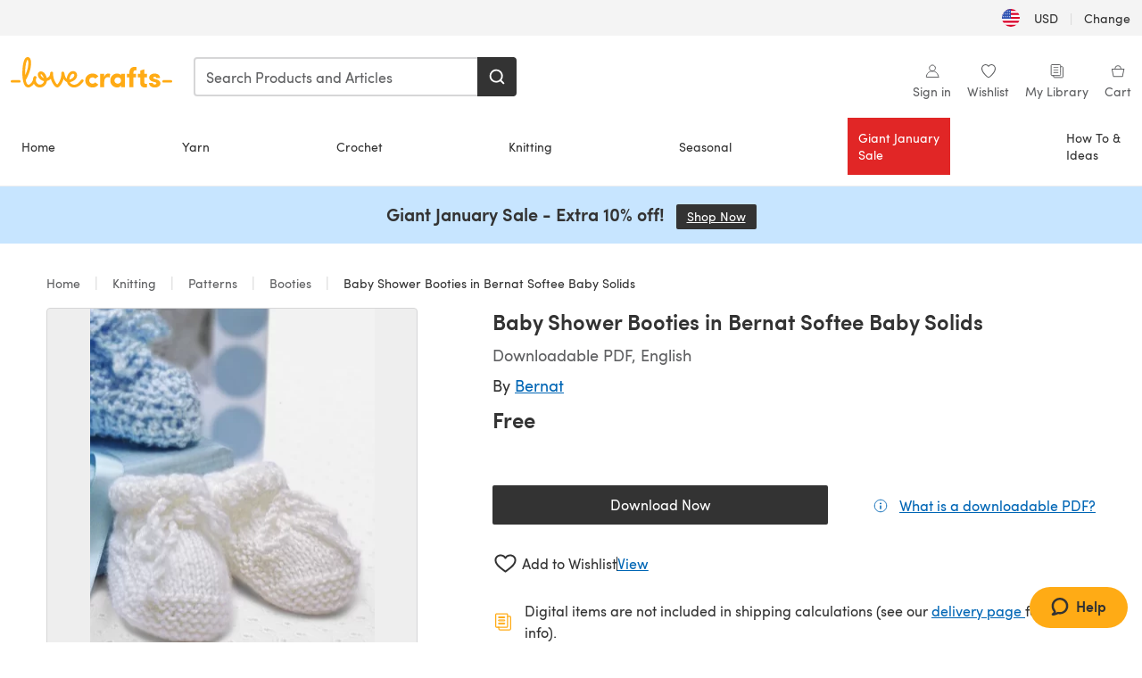

--- FILE ---
content_type: text/html; charset=utf-8
request_url: https://www.lovecrafts.com/en-us/p/baby-shower-booties-in-bernat-softee-baby-solids
body_size: 57377
content:
<!doctype html>
<html data-n-head-ssr dir="ltr" lang="en-US" data-n-head="%7B%22dir%22:%7B%22ssr%22:%22ltr%22%7D,%22lang%22:%7B%22ssr%22:%22en-US%22%7D%7D">
  <head >
    <title>Baby Shower Booties in Bernat Softee Baby Solids | Knitting Patterns | LoveCrafts</title><meta data-n-head="ssr" charset="utf-8"><meta data-n-head="ssr" name="viewport" content="width=device-width, initial-scale=1"><meta data-n-head="ssr" name="format-detection" content="telephone=no"><meta data-n-head="ssr" rel="preload" as="font" type="font/woff2" href="https://cms.prod.lovecrafts.co/media/fonts/sofia_pro_regular.woff2" crossorigin="anonymous"><meta data-n-head="ssr" rel="preload" as="font" type="font/woff2" href="https://cms.prod.lovecrafts.co/media/fonts/sofia_pro_semi_bold.woff2" crossorigin="anonymous"><meta data-n-head="ssr" name="generator" content="Vue Storefront 2"><meta data-n-head="ssr" data-hid="description" name="description" content="Baby Shower Booties in Bernat Softee Baby Solids is a free Knitting pattern by Bernat, available as a Downloadable PDF and includes instructions in English. Discover more patterns by Bernat at LoveCrafts!"><meta data-n-head="ssr" data-hid="robots" name="robots" content="index,follow"><meta data-n-head="ssr" data-hid="og:image" name="og:image" content="https://isv.prod.lovecrafts.co/v1/images/61f57e73933b1b112882ae08cd6cfa14/43574ca5-d87f-4e53-94c6-97c08ced21a3.jpg/0/-/416x416"><link data-n-head="ssr" rel="icon" type="image/x-icon" href="/icons/favicon-lovecrafts.ico"><link data-n-head="ssr" rel="alternate" href="https://www.lovecrafts.com/en-au/p/baby-shower-booties-in-bernat-softee-baby-solids" hreflang="en-au"><link data-n-head="ssr" rel="alternate" href="https://www.lovecrafts.com/en-au/p/baby-shower-booties-in-bernat-softee-baby-solids" hreflang="en-nz"><link data-n-head="ssr" rel="alternate" href="https://www.lovecrafts.com/de-de/p/baby-shower-booties-in-bernat-softee-baby-solids" hreflang="de"><link data-n-head="ssr" rel="alternate" href="https://www.lovecrafts.com/fr-fr/p/baby-shower-booties-in-bernat-softee-baby-solids" hreflang="fr-fr"><link data-n-head="ssr" rel="alternate" href="https://www.lovecrafts.com/en-gb/p/baby-shower-booties-in-bernat-softee-baby-solids" hreflang="en-gb"><link data-n-head="ssr" rel="alternate" href="https://www.lovecrafts.com/en-gb/p/baby-shower-booties-in-bernat-softee-baby-solids" hreflang="x-default"><link data-n-head="ssr" rel="alternate" href="https://www.lovecrafts.com/en-us/p/baby-shower-booties-in-bernat-softee-baby-solids" hreflang="en-us"><link data-n-head="ssr" rel="alternate" href="https://www.lovecrafts.com/en-us/p/baby-shower-booties-in-bernat-softee-baby-solids" hreflang="en-ca"><link data-n-head="ssr" rel="canonical" href="https://www.lovecrafts.com/en-us/p/baby-shower-booties-in-bernat-softee-baby-solids"><link data-n-head="ssr" rel="preload" as="image" fetchpriority="high" href="https://isv.prod.lovecrafts.co/v1/images/61f57e73933b1b112882ae08cd6cfa14/43574ca5-d87f-4e53-94c6-97c08ced21a3.jpg/0/-/416x416" imagesrcset="https://isv.prod.lovecrafts.co/v1/images/61f57e73933b1b112882ae08cd6cfa14/43574ca5-d87f-4e53-94c6-97c08ced21a3.jpg/0/-/416x416 416w, https://isv.prod.lovecrafts.co/v1/images/a9ff939c9babe31f8478a1adeee07e4a/43574ca5-d87f-4e53-94c6-97c08ced21a3.jpg/0/-/832x832 832w, https://isv.prod.lovecrafts.co/v1/images/b9d3af280f29bcb9b48a06f77004a010/43574ca5-d87f-4e53-94c6-97c08ced21a3.jpg/0/-/1000x1000 1000w" imagesizes="(max-width: 767px) calc(100vw - 32px), 416px"><script data-n-head="ssr" data-hid="consent">
    // Google
    
    window.dataLayer = window.dataLayer || [];
    function gtag() { dataLayer.push(arguments); }
    gtag('consent', 'default', {
      ad_storage: 'granted',
      analytics_storage: 'granted',
      functionality_storage: 'granted',
      personalization_storage: 'granted',
      security_storage: 'granted',
      ad_user_data: 'granted',
      ad_personalization: 'granted'
    });
    gtag('consent', 'default', {
      ad_storage: 'denied',
      analytics_storage: 'denied',
      functionality_storage: 'denied',
      personalization_storage: 'denied',
      security_storage: 'denied',
      ad_user_data: 'denied',
      ad_personalization: 'denied',
      region: ["AT", "BE", "BG", "HR", "CY", "CZ", "DK", "EE", "FI", "FR", "DE", "GR", "HU", "IE", "IT", "LV", "LT", "LU", "MT", "NL", "PL", "PT", "RO", "SK", "SI", "ES", "SE", "NO", "IS", "LI", "GB", "CH", "US-CA", "US-CO", "US-CT", "US-VA", "US-UT"]
    });

    
      // Microsoft
      window.bing4069688 = window.bing4069688 || [];
      window.bing4069688.push('consent', 'default', {
        ad_storage: 'denied'
      });
    
    </script><script data-n-head="ssr" data-hid="rudderlabs-clean">
      const rudderKeys = Object.keys(localStorage).filter(x => x.startsWith('rudder_'));
      if (rudderKeys.length > 21) {
        rudderKeys.forEach(x => localStorage.removeItem(x));
      }
    </script><script data-n-head="ssr" data-hid="rudderlabs">
      (function() {
        "use strict";

        window.RudderSnippetVersion = "3.0.60";
        var identifier = "rudderanalytics";
        if (!window[identifier]) {
          window[identifier] = [];
        }
        var rudderanalytics = window[identifier];
        if (Array.isArray(rudderanalytics)) {
          if (rudderanalytics.snippetExecuted === true && window.console && console.error) {
            console.error("RudderStack JavaScript SDK snippet included more than once.");
          } else {
            rudderanalytics.snippetExecuted = true;
            window.rudderAnalyticsBuildType = "legacy";
            var sdkBaseUrl = "https://events-sdk.prod.lovecrafts.co";
            var sdkVersion = "v3";
            var sdkFileName = "rsa.min.js";
            var scriptLoadingMode = "async";
            var methods = [ "setDefaultInstanceKey", "load", "ready", "page", "track", "identify", "alias", "group", "reset", "setAnonymousId", "startSession", "endSession", "consent" ];
            for (var i = 0; i < methods.length; i++) {
              var method = methods[i];
              rudderanalytics[method] = function(methodName) {
                return function() {
                  if (Array.isArray(window[identifier])) {
                    rudderanalytics.push([ methodName ].concat(Array.prototype.slice.call(arguments)));
                  } else {
                    var _methodName;
                    (_methodName = window[identifier][methodName]) === null || _methodName === undefined || _methodName.apply(window[identifier], arguments);
                  }
                };
              }(method);
            }
            try {
              new Function('class Test{field=()=>{};test({prop=[]}={}){return prop?(prop?.property??[...prop]):import("");}}');
              window.rudderAnalyticsBuildType = "modern";
            } catch (e) {}
            var head = document.head || document.getElementsByTagName("head")[0];
            var body = document.body || document.getElementsByTagName("body")[0];
            window.rudderAnalyticsAddScript = function(url, extraAttributeKey, extraAttributeVal) {
              var scriptTag = document.createElement("script");
              scriptTag.src = url;
              scriptTag.setAttribute("data-loader", "RS_JS_SDK");
              if (extraAttributeKey && extraAttributeVal) {
                scriptTag.setAttribute(extraAttributeKey, extraAttributeVal);
              }
              if (scriptLoadingMode === "async") {
                scriptTag.async = true;
              } else if (scriptLoadingMode === "defer") {
                scriptTag.defer = true;
              }
              if (head) {
                head.insertBefore(scriptTag, head.firstChild);
              } else {
                body.insertBefore(scriptTag, body.firstChild);
              }
            };
            window.rudderAnalyticsMount = function() {
              (function() {
                if (typeof globalThis === "undefined") {
                  var getGlobal = function getGlobal() {
                    if (typeof self !== "undefined") {
                      return self;
                    }
                    if (typeof window !== "undefined") {
                      return window;
                    }
                    return null;
                  };
                  var global = getGlobal();
                  if (global) {
                    Object.defineProperty(global, "globalThis", {
                      value: global,
                      configurable: true
                    });
                  }
                }
              })();
              window.rudderAnalyticsAddScript("".concat(sdkBaseUrl, "/").concat(sdkVersion, "/").concat(window.rudderAnalyticsBuildType, "/").concat(sdkFileName), "data-rsa-write-key", "2erkLjtKgPvvp2JvL9ZflCBVULL");
            };
            if (typeof Promise === "undefined" || typeof globalThis === "undefined") {
              window.rudderAnalyticsAddScript("https://polyfill-fastly.io/v3/polyfill.min.js?version=3.111.0&features=Symbol%2CPromise&callback=rudderAnalyticsMount");
            } else {
              window.rudderAnalyticsMount();
            }
          }
        }
      })();
    </script><script data-n-head="ssr" data-hid="cookieyes-event">
    document.addEventListener('cookieyes_banner_load', (eventData) => {
      const data = eventData.detail;

      const categories = Object.entries(data.categories).reduce((accumulator, [k, v]) => {
        accumulator[v ? 'allowedConsentIds' : 'deniedConsentIds'].push(k);
        return accumulator;
      }, {allowedConsentIds:[], deniedConsentIds:[]});

      const consentOptions={"consentManagement":{"enabled":true,"provider":"custom"}};

      if (data.activeLaw !== 'gdpr' || data.isUserActionCompleted) {
        
          window.bing4069688.push('consent', 'update', {
            ad_storage: data.categories.advertisement ? 'granted' : 'denied'
          });
        
        
        consentOptions.consentManagement = {...consentOptions.consentManagement, ...categories};
      } else {
        consentOptions.preConsent = {"enabled":true,"storage":{"strategy":"anonymousId"},"events":{"delivery":"buffer"}};
      }

      document.addEventListener('cookieyes_consent_update', (eventData) => {
        
          window.bing4069688.push('consent', 'update', {
            ad_storage: eventData.detail.accepted.includes('advertisement') ? 'granted' : 'denied'
          });
        

        rudderanalytics.consent({
          consentManagement: {
            allowedConsentIds: eventData.detail.accepted,
            deniedConsentIds: eventData.detail.rejected
          }
        });
      });

      window.rudderanalytics.load("2erkLjtKgPvvp2JvL9ZflCBVULL", "https://events.prod.lovecrafts.co", {
        configUrl: "https://events-api.prod.lovecrafts.co",
        ...consentOptions,
        externalAnonymousIdCookieName: 'ajs_anonymous_id',
        storage: {
          type: "localStorage"
        }
      });
    });
    </script><script data-n-head="ssr" data-hid="cookieyes" src="https://cdn-cookieyes.com/client_data/59860e8ef1dcbb12efcf6317/script.js" defer></script><script data-n-head="ssr" type="application/ld+json">{"@context":"https://schema.org","@graph":[{"@context":"https://schema.org","@id":"https://www.lovecrafts.com/en-us/p/baby-shower-booties-in-bernat-softee-baby-solids#breadcrumb","@type":"BreadcrumbList","itemListElement":[{"@type":"ListItem","position":1,"item":{"@id":"https://www.lovecrafts.com/en-us","name":"Home"}},{"@type":"ListItem","position":2,"item":{"@id":"https://www.lovecrafts.com/en-us/l/knitting","name":"Knitting"}},{"@type":"ListItem","position":3,"item":{"@id":"https://www.lovecrafts.com/en-us/l/knitting/knitting-patterns","name":"Patterns"}},{"@type":"ListItem","position":4,"item":{"@id":"https://www.lovecrafts.com/en-us/l/knitting/knitting-patterns/knitting-patterns-by-garment/booties-knitting-patterns","name":"Booties"}}]},{"@type":"ImageObject","@id":"https://www.lovecrafts.com/en-us/p/baby-shower-booties-in-bernat-softee-baby-solids#primaryimage","inLanguage":"en-US","url":"https://isv.prod.lovecrafts.co/v1/images/b9d3af280f29bcb9b48a06f77004a010/43574ca5-d87f-4e53-94c6-97c08ced21a3.jpg/0/-/1000x1000","contentUrl":"https://isv.prod.lovecrafts.co/v1/images/b9d3af280f29bcb9b48a06f77004a010/43574ca5-d87f-4e53-94c6-97c08ced21a3.jpg/0/-/1000x1000","width":390,"height":390},{"@context":"https://schema.org","@type":"Product","mainEntityOfPage":{"@id":"https://www.lovecrafts.com/en-us/p/baby-shower-booties-in-bernat-softee-baby-solids#webpage"},"description":"","name":"Baby Shower Booties in Bernat Softee Baby Solids","image":{"@id":"https://isv.prod.lovecrafts.co/v1/images/b9d3af280f29bcb9b48a06f77004a010/43574ca5-d87f-4e53-94c6-97c08ced21a3.jpg/0/-/1000x1000#primaryimage"},"offers":{"@type":"Offer","availability":"https://schema.org/InStock","price":"0","priceCurrency":"USD"},"sku":"FDBR0450","brand":{"@type":"Brand","name":"Bernat"}}]}</script><link rel="preload" href="https://assets.prod.lovecrafts.co/_nuxt/a71037f.modern.js" as="script"><link rel="preload" href="https://assets.prod.lovecrafts.co/_nuxt/d989a86.modern.js" as="script"><link rel="preload" href="https://assets.prod.lovecrafts.co/_nuxt/css/53db6c0.css" as="style"><link rel="preload" href="https://assets.prod.lovecrafts.co/_nuxt/ef2b45d.modern.js" as="script"><link rel="preload" href="https://assets.prod.lovecrafts.co/_nuxt/css/1a132a2.css" as="style"><link rel="preload" href="https://assets.prod.lovecrafts.co/_nuxt/de2a539.modern.js" as="script"><link rel="stylesheet" href="https://assets.prod.lovecrafts.co/_nuxt/css/53db6c0.css"><link rel="stylesheet" href="https://assets.prod.lovecrafts.co/_nuxt/css/1a132a2.css">
  </head>
  <body class="lovecrafts" data-n-head="%7B%22class%22:%7B%22ssr%22:%22lovecrafts%22%7D%7D">
    <div data-server-rendered="true" id="__nuxt"><!----><div id="__layout"><div class="layout non-js" data-v-e1262b6a><a href="#main-content" class="visually-hidden" data-v-e1262b6a>Skip to main content</a> <div data-v-67432fbc data-v-e1262b6a><noscript data-v-67432fbc><div class="sf-notification noscript-warning color-warning" data-v-67432fbc><span role="none" class="sf-notification__icon sf-icon" style="--icon-size:24px;" data-v-67432fbc><svg width="24" height="24" viewBox="0 0 24 24" fill="none" xmlns="http://www.w3.org/2000/svg" role="none"><path stroke="var(--icon-color)" d="M12 21C16.9706 21 21 16.9706 21 12C21 7.02944 16.9706 3 12 3C7.02944 3 3 7.02944 3 12C3 16.9706 7.02944 21 12 21Z" stroke-width="1.25"></path><path fill="var(--icon-color)" d="M12 9.74999C11.3233 9.74999 10.7143 9.17856 10.7143 8.46427C10.7143 7.74999 11.3233 7.17856 12 7.17856C12.6767 7.17856 13.2857 7.74999 13.2857 8.46427C13.2857 9.17856 12.7444 9.74999 12 9.74999Z"></path><path fill="var(--icon-color)" d="M12.3214 11.3571H11.6786C11.3235 11.3571 11.0357 11.645 11.0357 12V16.5C11.0357 16.855 11.3235 17.1429 11.6786 17.1429H12.3214C12.6765 17.1429 12.9643 16.855 12.9643 16.5V12C12.9643 11.645 12.6765 11.3571 12.3214 11.3571Z"></path></svg></span> <div><div class="sf-notification__title smartphone-only display-none">
          
        </div> <strong data-v-67432fbc>JavaScript seems to be disabled in your browser.</strong> <p class="noscript-text" data-v-67432fbc>You must have JavaScript enabled in your browser to utilize the functionality of this website.</p> <a href="https://www.enable-javascript.com/en" rel="noopener noreferrer" target="_blank" data-v-67432fbc>Enable JavaScript
        </a></div> <button type="button" aria-label="Close notification" class="display-none sf-button--pure sf-notification__close sf-button"><span class="sf-icon color-white" style="--icon-color:;--icon-size:;"><svg viewBox="0 0 24 24" preserveAspectRatio="none" class="sf-icon-path"><defs><linearGradient id="linearGradient-18101160" x1="0" y1="0" x2="1" y2="0"><stop offset="1" stop-color="var(--icon-color)"></stop> <stop offset="0" stop-color="var(--icon-color-negative, var(--c-gray-variant))"></stop></linearGradient></defs> <path d="M21.261 2.22a.748.748 0 00-1.057 0l-8.464 8.463-8.463-8.464a.748.748 0 10-1.058 1.058l8.464 8.463-8.464 8.464a.748.748 0 101.058 1.057l8.463-8.463 8.464 8.463a.748.748 0 101.057-1.057l-8.463-8.464 8.463-8.463a.748.748 0 000-1.058z" fill="var(--icon-color)" style="height:100%;"></path></svg></span></button></div></noscript></div> <div class="sf-top-bar desktop-only" data-v-e1262b6a><div class="sf-top-bar__container"><div class="sf-top-bar__left"></div> <div class="sf-top-bar__center"></div> <div class="sf-top-bar__right"><div class="locale-container"><button type="button" data-cy="locale-select_change-langauge" class="container__lang container__lang--selected sf-button"><span class="country-img sf-icon"><img src="https://assets.prod.lovecrafts.co/_nuxt/assets/flags/US.924e9b.svg" alt="US" loading="eager"></span> <span class="selected-country">
      USD <span aria-hidden="true" class="divider">|</span>
      Change
    </span></button></div></div></div></div> <div id="layout" data-v-e1262b6a><div class="app-header" data-v-e1262b6a><div class="the-header-wrapper"><div class="the-header"><div active-sidebar="activeSidebar" class="sf-header"><div class="sf-header__wrapper"><header class="sf-header__header">​ <div class="sf-header__aside"></div> <div class="sf-header__actions"><div class="logo-container"><button aria-label="Open mobile menu" class="sf-header__hamburger smartphone-only"><span role="none" class="sf-header__icon sf-icon" style="--icon-size:25px;"><svg width="24" height="24" viewBox="0 0 24 24" fill="none" xmlns="http://www.w3.org/2000/svg" role="none"><path d="M3.75 4.5H20.25C20.7 4.5 21 4.8 21 5.25C21 5.7 20.7 6 20.25 6H3.75C3.3 6 3 5.7 3 5.25C3 4.8 3.3 4.5 3.75 4.5Z" fill="var(--icon-color)"></path><path d="M3.75 11.25H20.25C20.7 11.25 21 11.55 21 12C21 12.45 20.7 12.75 20.25 12.75H3.75C3.3 12.75 3 12.45 3 12C3 11.55 3.3 11.25 3.75 11.25Z" fill="var(--icon-color)"></path><path d="M3.75 18H20.25C20.7 18 21 18.3 21 18.75C21 19.2 20.7 19.5 20.25 19.5H3.75C3.3 19.5 3 19.2 3 18.75C3 18.3 3.3 18 3.75 18Z" fill="var(--icon-color)"></path></svg></span> <span class="sf-header__icon-label">Menu</span></button> <a href="/en-us" class="sf-header__logo"><span class="sf-header__logo-image sf-icon"><svg xmlns="http://www.w3.org/2000/svg" width="181" height="34" role="img" viewBox="0 0 736.8 138.9" xml:space="preserve" id="lovecrafts-secondary" preserveAspectRatio="xMinYMin meet"><title>LoveCrafts</title><g fill="#FFAB15" style="fill:var(--custom-fill-color-0,#FFAB15);"><path d="M39.5 105.2H5.6c-3.1 0-5.6 2.5-5.6 5.6 0 3.1 2.5 5.6 5.6 5.6h33.9c3.1 0 5.6-2.5 5.6-5.6 0-3.1-2.5-5.6-5.6-5.6zM323.6 102.3c-1.4.6-2.5 2-3.5 3.3-.3.3-7.3 9.3-11.8 13.2-4.2 3.6-11.5 7.4-18.5 7.3-14.8-.2-19.6-11.7-19.6-11.7s15.7-2.9 25.2-13.7c8.3-9.4 8.6-19 6.4-25-2.7-7.3-9.6-12.1-17.7-12-11 .1-19.2 8.4-23.7 17.4-2.7 5.4-4.4 11.7-4.9 18.1-7.5-6.5-9.6-20.8-10.5-24.6-.8-3.7-1.4-5-2.4-6.1-1.6-1.8-4.1-2.4-5.9-2.1-6.8.8-6.2 7.7-6 11.9.1 1.4.1 2.8.1 4.1-.9 12.4-5.4 25.3-13.1 36.6-3.1 4.5-4.9 6-5.2 6-.4 0-2.6-1.5-5-4.8-7.1-9.8-11.9-22.4-13.5-34.5-.4-2.9-.5-5.8-.3-9.1.2-2.9.2-5.8-1.7-8-1.2-1.4-3.1-2.2-5-2.2-2.9 0-5.5 1.7-6.4 4.2-.3.5-.7 2.9-.8 4.3-.3 4.6-1.7 9.6-3.9 12.4-4.4 5.9-11.5 8-11.5 8s-2.5-15.7-14-25.3c-4.1-3.4-8.3-4.6-12.7-4.8-7.2-.2-15.7 5.9-13.8 17.8.6 3.9 2.3 8.2 4.9 12 7.5 11.1 19.4 13.7 23.1 14.3 0 1.4-1.4 6.8-5.8 11-2.7 2.6-7.4 5.3-13 5.3-4.6 0-8.6-2.3-11.3-5-3.4-3.2-6.2-8.4-6.9-12.3-.2-1.2-1.2-7.5 2-12.3 1.3-1.9 1.4-4.1.4-5.9-1.2-2.2-3.7-3.6-6.3-3.6-2.2 0-3.9 1.2-5.4 3-2 2.4-3.4 6-3.9 12.4-.7 9-12.5 24.4-21 24.1-6.8-.2-10.5-12.6-12.1-20.9 0 0 18.2-30.5 22.6-58.4C95.4 19.6 91 10 87.8 5.4 85.3 2 81.5-.1 77.3 0c-3.6.1-6.4 1.2-9.2 3.8-5.2 4.7-9.4 15.3-12.5 33.9-2 12.3-2.7 25.4-2.4 40.1.1 6.6.6 20.8 4.8 37 4.2 16 12.4 23.9 22.3 23.9 5.8 0 11.8-3.8 15.5-6.7 6.3-5 10.1-10.5 10.1-10.5s7 17 26.9 17.2c16.1.2 30.2-12.7 32.4-29.5v-.2l.2-.1c10.8-2.4 17.7-9.8 17.7-9.8s3.8 14.4 11.4 25c4.2 5.9 10.6 14.7 18 14.6 4.4 0 9.5-3.6 16.9-13.7 7.8-10.6 12.2-26.4 12.2-26.4s3.7 10.7 15.2 15.5c1.9 7 5.8 13.4 12 18 5.8 4.3 13.2 6.6 20.7 6.6 11.5 0 21.3-5.6 28.1-11.8 7.4-6.6 14-15.4 14.2-15.7 1.6-2.5.8-6.1-1.3-8-1.6-1.3-4.2-2.1-6.9-.9zM143.2 90.7c-6.5-6.3-6.7-9.7-6.6-10.5.2-1.8 1.6-2.1 2.1-2.1 2.1 0 4.7 4 6.1 6.1 3.4 4.7 5.8 11.2 5.8 11.2s-4-1.5-7.4-4.7zm-77.2-8s-.1-24.1 1.1-35.4c1.1-10 2.4-21.3 6.8-30.9.5-1.1 1.8-3.9 2.9-4 1-.1 1.9 2 2.5 4.7 2 8.9 1.1 19.2-1.7 32.8C74.3 64.9 66 82.7 66 82.7zm202.1 19.6s.1-8 3.6-15.1c2.8-5.7 5.9-9.2 9.7-10.5 2.9-1 5.8-.2 7.5 1.8 1.2 1.5 1.6 3.5 1.1 5.7-1.2 5.2-4.6 9-7.4 11.4-6.6 5.5-14.5 6.7-14.5 6.7zM373.5 75c10.9 0 20.7 4.7 26.6 13l-14.8 10.6c-2.5-3.9-7.1-6.2-11.8-6.2-7.7 0-15.2 5.5-15.2 14.3s7.5 14.7 15.2 14.7c4.7 0 9.3-2.2 11.8-6.2l14.8 10.5c-5.8 8.3-15.6 13.1-26.6 13.1-17.6 0-33.3-12.8-33.3-32.1 0-19.2 15.7-31.7 33.3-31.7zM426.6 137.6h-18.2V76.3h18.2v14.8c3.1-11.4 11-16.1 17.3-16.1 4.3 0 7.6.8 10.5 2.2l-3.3 16.4c-3.3-1.6-6.4-1.8-9.3-1.8-10.5 0-15.2 8.3-15.2 24.4v21.4zM503.4 130.6c-3.9 5.9-13.1 8.1-17.8 8.1-15.6 0-31.2-12.2-31.2-31.9s15.6-31.9 31.2-31.9c3.9 0 13.1 1.3 17.8 8.1v-6.8h18.1v61.2h-18.1v-6.8zm-14.8-9.2c7.5 0 14.8-5.4 14.8-14.6s-7.3-14.6-14.8-14.6c-7.6 0-15.3 5.8-15.3 14.6 0 8.9 7.7 14.6 15.3 14.6zM650.4 112.4c-18.4-5-18.5-14.3-18.4-19.9.1-9 11-17.4 23.9-17.4 12.2 0 25 5.4 25.2 20.3h-17.2c-.1-4.6-4.1-5.4-6.9-5.4-3.9 0-6.6 1.8-6.4 4.6.1 1.8 1.7 3.7 5.4 4.6l10.4 2.8c14.8 4.1 16.7 13.9 16.7 17.8 0 13-13.6 19.1-26.5 19.1-12.5 0-25.4-7.5-25.6-21.1h17c.1 3.5 4.1 7.1 9 7.1 4.1-.1 7.5-2 7.5-5.1 0-2.6-1.6-4.1-6-5.2l-8.1-2.2zM609.4 76.3V55.6L591 61.5v14.8h-11.1v16.1h11V118c0 6.4 1.9 11.6 5.7 15.3 3.8 3.7 9 5.6 15.6 5.6 4.1 0 7.7-.6 9.8-1.6v-15.7c-1.7.3-3.3.5-4.7.5-5.2 0-7.9-2.6-7.9-7.6v-22H622V76.3h-12.6zM565.7 44.4c-3.8 0-11.8.6-17.6 6.7-4.2 4.5-6.4 10.5-6.4 17.9v7.3h-11.5v16.1h11.5v45.2H560V92.4h12.3V76.3H560v-6.7c0-3.4.9-5.9 2.8-7.3 1.8-1.4 3.7-2.1 6.3-2.1 2.5 0 4.6.4 5.2.5V45.6c-1.7-.8-4.6-1.2-8.6-1.2zM731.2 105.2h-33.9c-3.1 0-5.6 2.5-5.6 5.6 0 3.1 2.5 5.6 5.6 5.6h33.9c3.1 0 5.6-2.5 5.6-5.6 0-3.1-2.5-5.6-5.6-5.6z"></path></g></svg></span></a> <a href="/en-us/cart" class="smartphone-only lc-link--pure sf-header__cart"><span role="none" class="sf-header__icon sf-icon" style="--icon-size:25px;"><svg width="25" height="25" viewBox="0 0 25 25" fill="none" xmlns="http://www.w3.org/2000/svg" role="none"><path d="M16.7558 9.77767C16.3958 9.77767 16.1258 9.50767 16.1258 9.14767C16.1258 6.89767 14.5958 5.18767 12.6158 5.18767C10.5458 5.18767 9.10579 6.80767 9.10579 8.96767C9.10579 9.32767 8.83579 9.59767 8.47579 9.59767C8.11579 9.59767 7.93579 9.41767 7.93579 9.05767C7.93579 6.17767 9.91579 4.01767 12.6158 4.01767C15.2258 4.01767 17.2958 6.26767 17.2958 9.14767C17.2958 9.50767 17.1158 9.77767 16.7558 9.77767Z" fill="var(--icon-color)"></path><path d="M18.9157 20.2177H6.31572C6.04572 20.2177 5.77572 19.9477 5.68572 19.6777L3.61572 9.41767C3.61572 9.23767 3.61572 8.96767 3.70572 8.87767C3.79572 8.69767 3.97572 8.60767 4.15572 8.60767H20.9857C21.1657 8.60767 21.3457 8.69767 21.4357 8.87767C21.6157 9.05767 21.6157 9.23767 21.6157 9.41767L19.5457 19.6777C19.4557 19.9477 19.2757 20.2177 18.9157 20.2177ZM6.76572 18.9577H18.4657L20.2657 9.86767H4.96572L6.76572 18.9577Z" fill="var(--icon-color)"></path></svg></span> <div class="cart-badge-wrapper" style="display:none;"><span class="sf-badge--number cart-badge sf-badge">0</span></div> <span class="sf-header__icon-label">Cart</span></a> <form autocomplete="off" method="get" action="/en-us/search" role="search" class="search-wrapper"><div class="sf-search-bar sf-header__search"><div data-testid="q" class="sf-input"><div class="sf-input__wrapper"><input id="q" name="q" type="search" role="combobox" aria-controls="search-autocomplete" aria-autocomplete="both" aria-haspopup="dialog" aria-expanded="false" placeholder="Search Products and Articles" aria-label="Search" value=""> <span class="sf-input__bar"></span> <label for="q" class="sf-input__label will-change display-none"></label> <!----></div> <div class="sf-input__error-message"><div class="display-none"></div></div></div> <div id="search-autocomplete" role="dialog" hidden="hidden" class="autocomplete"><div hidden="hidden" class="type-headers-wrapper"><ul class="type-headers"><li data-list="text-suggestions"><button type="button" class="sf-button sf-button--pure type-headers__tab-btn">
          Products<span class="count count--products"></span></button></li> <li data-list="articles"><button type="button" class="sf-button sf-button--pure type-headers__tab-btn">
          Articles<span class="count count--articles"></span></button></li></ul></div> <div hidden="hidden" data-list="recent-searches" class="suggestion-list text"><header><h4>Recent Searches</h4> <button type="button" aria-label="Recent Searches Clear" class="sf-button sf-button--text clear-all">
        Clear
      </button></header> <ul aria-label="Recent Searches"></ul></div> <div hidden="hidden" data-list="text-suggestions" class="suggestion-list text"><h4 aria-hidden="true" class="suggestion-list__title">
      Products <span class="count count--products"></span></h4> <ul aria-label="Products"></ul> <button type="submit" class="sf-button autocomplete__see-all">
      See all search results
    </button></div> <div hidden="hidden" data-list="articles" class="suggestion-list image"><h4 aria-hidden="true" class="suggestion-list__title">
      Articles <span class="count count--articles"></span></h4> <ul aria-label="Articles"></ul></div> <div hidden="hidden" aria-live="polite" class="no-results"><span>No matches found for '<strong></strong>'</span></div></div> <button type="submit" aria-label="Search" class="search-button sf-button"><span role="none" class="sf-icon" style="--icon-color:var(--c-white);--icon-size:20px;"><svg viewBox="0 0 24 24" preserveAspectRatio="none" role="none" class="sf-icon-path"><title></title> <!----> <path d="M21.668 20.108l-3.59-3.562c2.803-3.588 2.508-8.698-.713-11.917A8.948 8.948 0 0010.998 2c-2.41 0-4.671.934-6.368 2.629A8.937 8.937 0 002 10.992c0 2.408.934 4.669 2.63 6.364a8.948 8.948 0 006.368 2.628 8.893 8.893 0 005.532-1.916l3.565 3.612c.22.221.492.32.786.32.295 0 .566-.123.787-.32.443-.417.443-1.13 0-1.572zm-3.884-9.116a6.723 6.723 0 01-1.992 4.792 6.777 6.777 0 01-4.794 1.99 6.773 6.773 0 01-4.795-1.99 6.769 6.769 0 01-1.991-4.792c0-1.818.712-3.514 1.991-4.791a6.777 6.777 0 014.795-1.99c1.819 0 3.516.711 4.794 1.99a6.729 6.729 0 011.992 4.791z" fill="var(--icon-color)" style="height:100%;"></path></svg></span></button></div> <button type="reset" aria-label="Clear search" class="clear"><span role="none" class="sf-icon" style="--icon-size:14px;"><svg height="14" viewBox="0 0 14 14" width="14" xmlns="http://www.w3.org/2000/svg" role="none"><path d="m32 11v16m-8-8h16" fill="none" stroke="currentColor" stroke-linecap="round" stroke-linejoin="round" stroke-width="1.5" transform="matrix(.70710678 -.70710678 .70710678 .70710678 -29.062446 16.192388)"></path></svg></span></button></form></div> <div class="sf-header__icons"><a href="/en-us/account" data-testid="accountIcon" class="lc-link--pure sf-header__action"><span role="none" class="sf-header__icon sf-icon" style="--icon-size:1.25rem;"><svg width="25" height="25" viewBox="0 0 25 25" fill="none" xmlns="http://www.w3.org/2000/svg" role="none"><g clip-path="url(#clip0)"><path d="M21.0051 20.5552C21.0051 15.9146 17.2083 12.1177 12.5676 12.1177C7.927 12.1177 4.13013 15.9146 4.13013 20.5552H21.0051Z" stroke="var(--icon-color)" stroke-width="1.25" stroke-miterlimit="10" stroke-linecap="round" stroke-linejoin="round"></path><path d="M12.5676 12.1177C14.8976 12.1177 16.7864 10.2289 16.7864 7.89893C16.7864 5.56897 14.8976 3.68018 12.5676 3.68018C10.2377 3.68018 8.34888 5.56897 8.34888 7.89893C8.34888 10.2289 10.2377 12.1177 12.5676 12.1177Z" stroke="var(--icon-color)" stroke-width="1.25" stroke-miterlimit="10" stroke-linecap="round" stroke-linejoin="round"></path></g><defs><clipPath id="clip0"><rect width="24" height="24" fill="white" transform="translate(0.567627 0.117676)"></rect></clipPath></defs></svg></span> <div class="notifications-badge-wrapper" style="display:none;"><span class="sf-badge--number notifications-badge sf-badge">
                
              </span></div> <span class="header-action-text">Sign in</span></a> <a href="/en-us/account/wishlist" data-testid="wishlistIcon" class="lc-link--pure sf-header__action"><span role="none" class="sf-header__icon sf-icon" style="--icon-size:1.25rem;"><svg width="24" height="24" viewBox="0 0 24 24" fill="none" xmlns="http://www.w3.org/2000/svg" role="none"><path d="M15.8842 3C14.5579 3 12.9474 3.94737 12 5.17895C11.0526 3.94737 9.44211 3 8.11579 3C5.36842 3 3 5.46316 3 8.30526C3 13.8 11.0526 20.0526 12 20.0526C12.9474 20.0526 21 13.8 21 8.30526C21 5.46316 18.6316 3 15.8842 3Z" stroke="currentColor" stroke-width="1.25" stroke-linecap="round" stroke-linejoin="round"></path></svg></span> <span class="header-action-text">
              Wishlist
            </span></a> <a href="/en-us/account/library" data-testid="libraryIcon" class="lc-link--pure sf-header__action"><span role="none" class="sf-header__icon sf-icon" style="--icon-size:1.25rem;"><svg width="25" height="25" viewBox="0 0 25 25" fill="none" xmlns="http://www.w3.org/2000/svg" role="none"><path fill-rule="evenodd" clip-rule="evenodd" d="M19.5383 5.88691H17.1088V4.15243C17.1088 3.58076 16.6466 3.11768 16.0767 3.11768H4.98704C4.42037 3.11768 3.95496 3.58433 3.95496 4.15674V17.3094C3.95496 17.8812 4.41897 18.3484 4.98704 18.3484H7.41649V20.0786C7.41649 20.6504 7.8805 21.1177 8.44858 21.1177H19.5383C20.1049 21.1177 20.5703 20.651 20.5703 20.0786V6.92597C20.5703 6.3542 20.1063 5.88691 19.5383 5.88691Z" stroke="var(--icon-color)" stroke-width="1.25"></path><path d="M5.73975 18.3484H16.0767C16.6432 18.3484 17.1088 17.8809 17.1088 17.3073C17.1088 16.9248 17.1088 13.128 17.1088 5.91681" stroke="var(--icon-color)" stroke-width="1.25"></path><path d="M7.07043 6.57922H13.9935V7.61768H7.07043V6.57922ZM7.07043 10.0408H13.9935V11.0792H7.07043V10.0408ZM7.07043 13.5023H13.9935V14.5408H7.07043V13.5023Z" fill="var(--icon-color)"></path></svg></span> <span class="header-action-text">My Library</span></a> <a href="/en-us/cart" data-testid="cartIcon" class="lc-link--pure sf-header__action"><span role="none" class="sf-header__icon sf-icon" style="--icon-size:1.25rem;"><svg width="25" height="25" viewBox="0 0 25 25" fill="none" xmlns="http://www.w3.org/2000/svg" role="none"><path d="M16.7558 9.77767C16.3958 9.77767 16.1258 9.50767 16.1258 9.14767C16.1258 6.89767 14.5958 5.18767 12.6158 5.18767C10.5458 5.18767 9.10579 6.80767 9.10579 8.96767C9.10579 9.32767 8.83579 9.59767 8.47579 9.59767C8.11579 9.59767 7.93579 9.41767 7.93579 9.05767C7.93579 6.17767 9.91579 4.01767 12.6158 4.01767C15.2258 4.01767 17.2958 6.26767 17.2958 9.14767C17.2958 9.50767 17.1158 9.77767 16.7558 9.77767Z" fill="var(--icon-color)"></path><path d="M18.9157 20.2177H6.31572C6.04572 20.2177 5.77572 19.9477 5.68572 19.6777L3.61572 9.41767C3.61572 9.23767 3.61572 8.96767 3.70572 8.87767C3.79572 8.69767 3.97572 8.60767 4.15572 8.60767H20.9857C21.1657 8.60767 21.3457 8.69767 21.4357 8.87767C21.6157 9.05767 21.6157 9.23767 21.6157 9.41767L19.5457 19.6777C19.4557 19.9477 19.2757 20.2177 18.9157 20.2177ZM6.76572 18.9577H18.4657L20.2657 9.86767H4.96572L6.76572 18.9577Z" fill="var(--icon-color)"></path></svg></span> <div class="cart-badge-wrapper" style="display:none;"><span class="sf-badge--number cart-badge sf-badge">0</span></div> <span class="header-action-text">Cart</span></a></div> <nav class="sf-header__navigation"><div id="menu-backdrop"></div> <div class="nav-wrapper"><!----> <div data-target="Home" class="sf-header-navigation-item sale-none"><div class="sf-header-navigation-item__item"><a href="/en-us/" class="sf-link sf-header-navigation-item__link lc-link--pure">Home</a></div></div><div data-target="Yarn" class="sf-header-navigation-item sale-none has-children"><div class="sf-header-navigation-item__item"><a href="/en-us/l/yarns" class="sf-link sf-header-navigation-item__link lc-link--pure">Yarn</a></div></div><div data-target="Crochet" class="sf-header-navigation-item sale-none has-children"><div class="sf-header-navigation-item__item"><a href="/en-us/l/crochet" class="sf-link sf-header-navigation-item__link lc-link--pure">Crochet</a></div></div><div data-target="Knitting" class="sf-header-navigation-item sale-none has-children"><div class="sf-header-navigation-item__item"><a href="/en-us/l/knitting" class="sf-link sf-header-navigation-item__link lc-link--pure">Knitting</a></div></div><div data-target="Seasonal" class="sf-header-navigation-item sale-none has-children"><div class="sf-header-navigation-item__item"><a href="/en-us/c/h/seasonal-inspiration" class="sf-link sf-header-navigation-item__link lc-link--pure">Seasonal</a></div></div><div data-target="Giant January Sale" class="sf-header-navigation-item sale-big has-children"><div class="sf-header-navigation-item__item"><a href="/en-us/l/all-crafts-promotions/promotions/january-sale" class="sf-link sf-header-navigation-item__link lc-link--pure">Giant January Sale</a></div></div><div data-target="How To &amp; Ideas" class="sf-header-navigation-item sale-none has-children"><div class="sf-header-navigation-item__item"><a href="/en-us/c/h/inspiration" class="sf-link sf-header-navigation-item__link lc-link--pure">How To &amp; Ideas</a></div></div></div> <div class="sf-mega-menu hide-mobile"><div class="sf-bar sf-mega-menu__bar"><div><button type="button" aria-label="back" class="sf-button--pure sf-bar__icon sf-button"><span class="sf-icon" style="--icon-color:;--icon-size:0.875rem;"><svg viewBox="0 0 24 24" preserveAspectRatio="none" class="sf-icon-path"><defs><linearGradient id="linearGradient-18101746" x1="0" y1="0" x2="1" y2="0"><stop offset="1" stop-color="var(--icon-color)"></stop> <stop offset="0" stop-color="var(--icon-color-negative, var(--c-gray-variant))"></stop></linearGradient></defs> <path d="M15.636 2L17 3.6 9.746 12 17 20.4 15.636 22 7 12z" fill="var(--icon-color)" style="height:100%;"></path></svg></span></button></div> <div><div class="sf-bar__title">Menu</div></div> <div><button type="button" aria-label="close" class="display-none sf-button--pure sf-bar__icon sf-button"><span class="sf-icon" style="--icon-color:;--icon-size:14px;"><svg viewBox="0 0 24 24" preserveAspectRatio="none" class="sf-icon-path"><defs><linearGradient id="linearGradient-18101747" x1="0" y1="0" x2="1" y2="0"><stop offset="1" stop-color="var(--icon-color)"></stop> <stop offset="0" stop-color="var(--icon-color-negative, var(--c-gray-variant))"></stop></linearGradient></defs> <path d="M21.261 2.22a.748.748 0 00-1.057 0l-8.464 8.463-8.463-8.464a.748.748 0 10-1.058 1.058l8.464 8.463-8.464 8.464a.748.748 0 101.058 1.057l8.463-8.463 8.464 8.463a.748.748 0 101.057-1.057l-8.463-8.464 8.463-8.463a.748.748 0 000-1.058z" fill="var(--icon-color)" style="height:100%;"></path></svg></span></button></div></div> <div class="sf-mega-menu__content"><div class="sf-mega-menu__menu"><div class="menu-item-level-1 sale-none"><div class="sf-mega-menu-column is-active"><a href="/en-us/" data-label="Home" class="menu-link lc-link--pure sale-none" style="display:none;">
                  Home
                  <!----></a> <div class="sf-mega-menu-column__content"></div></div></div><div class="menu-item-level-1 sale-none"><div class="sf-mega-menu-column is-active"><a href="/en-us/l/yarns" data-label="Yarn" class="menu-link lc-link--pure sale-none" style="display:none;">
                  Yarn
                  <span role="none" class="open-right sf-icon" style="--icon-color:var(--c-black);--icon-size:18px;"><svg viewBox="0 0 24 24" preserveAspectRatio="none" role="none" class="sf-icon-path"><title></title> <!----> <path d="M8.364 22L7 20.4l7.254-8.4L7 3.6 8.364 2 17 12z" fill="var(--icon-color)" style="height:100%;"></path></svg></span></a> <div class="sf-mega-menu-column__content"> <ul class="sf-list menu-content-level-1" style="display:none;"><li class="sf-list__item"><a href="/en-us/l/yarns?sort=newest" class="menu-item-level-2 lc-link--pure no-child">
                    New In
                    <!----></a> <ul class="sf-list"></ul></li><li class="sf-list__item"><a href="/en-us/l/yarns/multi-packs-and-kits" class="menu-item-level-2 lc-link--pure no-child">
                    Save With Yarn Packs
                    <!----></a> <ul class="sf-list"></ul></li><li class="sf-list__item"><a href="/en-us/l/back-in-stock" class="menu-item-level-2 lc-link--pure no-child">
                    Back In Stock
                    <!----></a> <ul class="sf-list"></ul></li><li class="sf-list__item"><a href="/en-us/l/all-crafts-promotions/promotions/outlet-lovecrafts?filter-type.en-US=Yarns" class="menu-item-level-2 lc-link--pure no-child">
                    Yarn Sale
                    <!----></a> <ul class="sf-list"></ul></li><li class="sf-list__item"><a href="/en-us/c/article/yarns-all-brands" class="menu-item-level-2 lc-link--pure">
                    Yarn Brands
                    <span role="none" class="open-right sf-icon" style="--icon-size:18px;"><svg viewBox="0 0 24 24" preserveAspectRatio="none" role="none" class="sf-icon-path"><title></title> <!----> <path d="M8.364 22L7 20.4l7.254-8.4L7 3.6 8.364 2 17 12z" fill="var(--icon-color)" style="height:100%;"></path></svg></span></a> <ul class="sf-list"><li class="sf-list__item menu-item-level-3"><a href="/en-us/l/yarns/yarns-by-brand/berroco-yarn" class="lc-link--pure">Berroco</a></li><li class="sf-list__item menu-item-level-3"><a href="/en-us/l/yarns/yarns-by-brand/cascade-yarn" class="lc-link--pure">Cascade Yarns</a></li><li class="sf-list__item menu-item-level-3"><a href="/en-us/l/yarns/yarns-by-brand/debbie-bliss-yarn" class="lc-link--pure">Debbie Bliss</a></li><li class="sf-list__item menu-item-level-3"><a href="/en-us/l/yarns/yarns-by-brand/hayfield-yarn" class="lc-link--pure">Hayfield</a></li><li class="sf-list__item menu-item-level-3"><a href="/en-us/l/yarns/yarns-by-brand/king-cole-yarn" class="lc-link--pure">King Cole</a></li><li class="sf-list__item menu-item-level-3"><a href="/en-us/l/yarns/yarns-by-brand/lion-brand-yarn" class="lc-link--pure">Lion Brand</a></li><li class="sf-list__item menu-item-level-3"><a href="/en-us/l/yarns/yarns-by-brand/malabrigo-yarn" class="lc-link--pure">Malabrigo</a></li><li class="sf-list__item menu-item-level-3"><a href="/en-us/l/yarns/yarns-by-brand/noro-yarn" class="lc-link--pure">Noro</a></li><li class="sf-list__item menu-item-level-3"><a href="/en-us/l/yarns/yarns-by-brand/paintbox-yarns-yarn" class="lc-link--pure">Paintbox Yarns</a></li><li class="sf-list__item menu-item-level-3"><a href="/en-us/l/yarns/yarns-by-brand/plymouth-yarn-yarn" class="lc-link--pure">Plymouth Yarn</a></li><li class="sf-list__item menu-item-level-3"><a href="/en-us/l/yarns/yarns-by-brand/rowan-yarn" class="lc-link--pure">Rowan Yarn</a></li><li class="sf-list__item menu-item-level-3"><a href="/en-us/l/yarns/yarns-by-brand/stylecraft-yarn" class="lc-link--pure">Stylecraft</a></li><li class="sf-list__item menu-item-level-3"><a href="/en-us/c/article/yarns-all-brands" class="lc-link--pure">All Yarn Brands</a></li></ul></li><li class="sf-list__item"><a href="/en-us/l/yarns" class="menu-item-level-2 lc-link--pure">
                    Yarn By Weight
                    <span role="none" class="open-right sf-icon" style="--icon-size:18px;"><svg viewBox="0 0 24 24" preserveAspectRatio="none" role="none" class="sf-icon-path"><title></title> <!----> <path d="M8.364 22L7 20.4l7.254-8.4L7 3.6 8.364 2 17 12z" fill="var(--icon-color)" style="height:100%;"></path></svg></span></a> <ul class="sf-list"><li class="sf-list__item menu-item-level-3"><a href="/en-us/l/yarns/yarns-by-weight/fingering-yarn" class="lc-link--pure">Fingering Weight Yarn</a></li><li class="sf-list__item menu-item-level-3"><a href="/en-us/l/yarns/yarns-by-weight/sport-yarn" class="lc-link--pure">Sport Weight Yarn</a></li><li class="sf-list__item menu-item-level-3"><a href="/en-us/l/yarns/yarns-by-weight/dk-yarn" class="lc-link--pure">DK Weight Yarn</a></li><li class="sf-list__item menu-item-level-3"><a href="/en-us/l/yarns/yarns-by-weight/aran-yarn" class="lc-link--pure">Aran &amp; Worsted Yarn</a></li><li class="sf-list__item menu-item-level-3"><a href="/en-us/l/yarns/yarns-by-weight/bulky-yarn" class="lc-link--pure">Chunky Yarn</a></li><li class="sf-list__item menu-item-level-3"><a href="/en-us/l/yarns/yarns-by-weight/super-bulky-yarn" class="lc-link--pure">Super Chunky Yarn</a></li><li class="sf-list__item menu-item-level-3"><a href="/en-us/l/yarns/favorite-yarns/baby-yarn" class="lc-link--pure">Baby Yarn</a></li><li class="sf-list__item menu-item-level-3"><a href="/en-us/l/yarns" class="lc-link--pure">All Yarn Weights</a></li></ul></li><li class="sf-list__item"><a href="/en-us/c/article/yarn-buying-guide" class="menu-item-level-2 lc-link--pure">
                    Yarn Fiber
                    <span role="none" class="open-right sf-icon" style="--icon-size:18px;"><svg viewBox="0 0 24 24" preserveAspectRatio="none" role="none" class="sf-icon-path"><title></title> <!----> <path d="M8.364 22L7 20.4l7.254-8.4L7 3.6 8.364 2 17 12z" fill="var(--icon-color)" style="height:100%;"></path></svg></span></a> <ul class="sf-list"><li class="sf-list__item menu-item-level-3"><a href="/en-us/l/yarns/yarns-by-fiber/bamboo-yarn" class="lc-link--pure">Bamboo Yarn</a></li><li class="sf-list__item menu-item-level-3"><a href="/en-us/l/yarns/yarns-by-fiber/cotton-yarn" class="lc-link--pure">Cotton Yarn</a></li><li class="sf-list__item menu-item-level-3"><a href="/en-us/l/yarns/yarns-by-fiber/100-cotton" class="lc-link--pure">100% Cotton Yarn</a></li><li class="sf-list__item menu-item-level-3"><a href="/en-us/l/yarns/yarns-by-fiber/linen-yarn" class="lc-link--pure">Linen Yarn</a></li><li class="sf-list__item menu-item-level-3"><a href="/en-us/l/yarns/yarns-by-fiber/merino-wool-yarn" class="lc-link--pure">Merino Wool Yarn</a></li><li class="sf-list__item menu-item-level-3"><a href="/en-us/l/yarns/yarns-by-fiber/wool-yarn" class="lc-link--pure">Wool Yarn</a></li><li class="sf-list__item menu-item-level-3"><a href="/en-us/l/yarns" class="lc-link--pure">All Yarn Fibers</a></li></ul></li><li class="sf-list__item"><a href="/en-us/l/yarns/favorite-yarns" class="menu-item-level-2 lc-link--pure">
                    Popular
                    <span role="none" class="open-right sf-icon" style="--icon-size:18px;"><svg viewBox="0 0 24 24" preserveAspectRatio="none" role="none" class="sf-icon-path"><title></title> <!----> <path d="M8.364 22L7 20.4l7.254-8.4L7 3.6 8.364 2 17 12z" fill="var(--icon-color)" style="height:100%;"></path></svg></span></a> <ul class="sf-list"><li class="sf-list__item menu-item-level-3"><a href="/en-us/l/yarns/favorite-yarns/chenille-yarn" class="lc-link--pure">Chenille Yarn</a></li><li class="sf-list__item menu-item-level-3"><a href="/en-us/l/yarns/favorite-yarns/hand-dyed-yarns" class="lc-link--pure">Hand-Dyed Yarn</a></li><li class="sf-list__item menu-item-level-3"><a href="/en-us/l/yarns/favorite-yarns/eco-yarns" class="lc-link--pure">Recycled Yarn</a></li><li class="sf-list__item menu-item-level-3"><a href="/en-us/l/yarns/favorite-yarns/sock-yarns" class="lc-link--pure">Sock Yarn</a></li><li class="sf-list__item menu-item-level-3"><a href="/en-us/p/stylecraft-special-dk" class="lc-link--pure">Stylecraft Special DK</a></li><li class="sf-list__item menu-item-level-3"><a href="/en-us/l/yarns/favorite-yarns/trendy-yarns" class="lc-link--pure">Trendy Yarns</a></li><li class="sf-list__item menu-item-level-3"><a href="/en-us/l/yarns/favorite-yarns/tweed-yarn" class="lc-link--pure">Tweed Yarn</a></li><li class="sf-list__item menu-item-level-3"><a href="/en-us/l/yarns/yarns-by-color/multi-colored-yarn" class="lc-link--pure">Variegated Yarn</a></li><li class="sf-list__item menu-item-level-3"><a href="/en-us/l/yarns/favorite-yarns" class="lc-link--pure">All Popular Yarns</a></li></ul></li><li class="sf-list__item"><span class="menu-item-level-2">
                    Yarn Guides
                    <span role="none" class="open-right sf-icon" style="--icon-size:18px;"><svg viewBox="0 0 24 24" preserveAspectRatio="none" role="none" class="sf-icon-path"><title></title> <!----> <path d="M8.364 22L7 20.4l7.254-8.4L7 3.6 8.364 2 17 12z" fill="var(--icon-color)" style="height:100%;"></path></svg></span></span> <ul class="sf-list"><li class="sf-list__item menu-item-level-3"><a href="/en-us/c/article/yarn-for-amigurumi" class="lc-link--pure">Best Yarn For Amigurumi</a></li><li class="sf-list__item menu-item-level-3"><a href="/en-us/c/article/yarn-buying-guide" class="lc-link--pure">Yarn Buying Guide</a></li><li class="sf-list__item menu-item-level-3"><a href="/en-us/c/article/yarn-weights-translated" class="lc-link--pure">Yarn Weight Chart</a></li></ul></li></ul></div></div></div><div class="menu-item-level-1 sale-none"><div class="sf-mega-menu-column is-active"><a href="/en-us/l/crochet" data-label="Crochet" class="menu-link lc-link--pure sale-none" style="display:none;">
                  Crochet
                  <span role="none" class="open-right sf-icon" style="--icon-color:var(--c-black);--icon-size:18px;"><svg viewBox="0 0 24 24" preserveAspectRatio="none" role="none" class="sf-icon-path"><title></title> <!----> <path d="M8.364 22L7 20.4l7.254-8.4L7 3.6 8.364 2 17 12z" fill="var(--icon-color)" style="height:100%;"></path></svg></span></a> <div class="sf-mega-menu-column__content"> <ul class="sf-list menu-content-level-1" style="display:none;"><li class="sf-list__item"><a href="/en-us/l/crochet" class="menu-item-level-2 lc-link--pure no-child">
                    All Crochet
                    <!----></a> <ul class="sf-list"></ul></li><li class="sf-list__item"><a href="/en-us/l/crochet/new-in-store?sort=newest" class="menu-item-level-2 lc-link--pure no-child">
                    New In
                    <!----></a> <ul class="sf-list"></ul></li><li class="sf-list__item"><a href="/en-us/l/back-in-stock?filter-craft.en-US=Knitting&amp;filter-craft.en-US=Crochet" class="menu-item-level-2 lc-link--pure no-child">
                    Back In Stock
                    <!----></a> <ul class="sf-list"></ul></li><li class="sf-list__item"><a href="/en-us/l/all-crafts-promotions/promotions/outlet-lovecrafts?filter-craft=Crochet" class="menu-item-level-2 lc-link--pure no-child">
                    Crochet Sale
                    <!----></a> <ul class="sf-list"></ul></li><li class="sf-list__item"><a href="/en-us/l/crochet" class="menu-item-level-2 lc-link--pure">
                    Popular
                    <span role="none" class="open-right sf-icon" style="--icon-size:18px;"><svg viewBox="0 0 24 24" preserveAspectRatio="none" role="none" class="sf-icon-path"><title></title> <!----> <path d="M8.364 22L7 20.4l7.254-8.4L7 3.6 8.364 2 17 12z" fill="var(--icon-color)" style="height:100%;"></path></svg></span></a> <ul class="sf-list"><li class="sf-list__item menu-item-level-3"><a href="/en-us/l/yarns/multi-packs-and-kits/kits/crochet-kits" class="lc-link--pure">Crochet Kits</a></li><li class="sf-list__item menu-item-level-3"><a href="/en-us/l/yarns/multi-packs-and-kits/kits/crochet-kits/amigurumi-kits" class="lc-link--pure">Amigurumi Kits</a></li><li class="sf-list__item menu-item-level-3"><a href="/en-us/l/yarns/multi-packs-and-kits/kits/beginners-crochet-kits" class="lc-link--pure">Beginner Crochet Kits</a></li></ul></li><li class="sf-list__item"><a href="/en-us/l/crochet/crochet-patterns/free-crochet-patterns" class="menu-item-level-2 lc-link--pure">
                    Free Crochet Patterns
                    <span role="none" class="open-right sf-icon" style="--icon-size:18px;"><svg viewBox="0 0 24 24" preserveAspectRatio="none" role="none" class="sf-icon-path"><title></title> <!----> <path d="M8.364 22L7 20.4l7.254-8.4L7 3.6 8.364 2 17 12z" fill="var(--icon-color)" style="height:100%;"></path></svg></span></a> <ul class="sf-list"><li class="sf-list__item menu-item-level-3"><a href="/en-us/l/crochet/crochet-patterns/free-crochet-patterns" class="lc-link--pure">Free Crochet Patterns</a></li><li class="sf-list__item menu-item-level-3"><a href="/en-us/l/crochet/crochet-patterns/crochet-patterns-by-recipient/babies-crochet-patterns/free-crochet-baby-patterns" class="lc-link--pure">Free Crochet Baby Patterns</a></li><li class="sf-list__item menu-item-level-3"><a href="/en-us/l/crochet/crochet-patterns/free-crochet-patterns/free-blankets-and-throws-crochet-patterns" class="lc-link--pure">Free Crochet Blanket Patterns</a></li><li class="sf-list__item menu-item-level-3"><a href="/en-us/l/crochet/crochet-patterns/free-crochet-patterns/free-hats-crochet-patterns" class="lc-link--pure">Free Crochet Hat Patterns</a></li><li class="sf-list__item menu-item-level-3"><a href="/en-us/l/crochet/crochet-patterns/free-crochet-patterns/free-scarves-crochet-patterns" class="lc-link--pure">Free Crochet Scarf Patterns</a></li><li class="sf-list__item menu-item-level-3"><a href="/en-us/l/crochet/crochet-patterns/free-crochet-patterns/free-toys-crochet-patterns" class="lc-link--pure">Free Crochet Toy Patterns</a></li><li class="sf-list__item menu-item-level-3"><a href="/en-us/l/crochet/crochet-patterns/free-crochet-patterns/free-crochet-cardigan-patterns" class="lc-link--pure">Free Crochet Cardigan Patterns</a></li><li class="sf-list__item menu-item-level-3"><a href="/en-us/l/crochet/crochet-patterns/free-crochet-patterns/free-shawls-crochet-patterns" class="lc-link--pure">Free Crochet Shawl Patterns</a></li><li class="sf-list__item menu-item-level-3"><a href="/en-us/l/crochet/crochet-patterns/free-crochet-patterns/free-crochet-patterns-for-beginners" class="lc-link--pure">Free Beginner Crochet Patterns</a></li><li class="sf-list__item menu-item-level-3"><a href="/en-us/l/crochet/crochet-patterns/free-crochet-patterns" class="lc-link--pure">All Free Crochet Patterns</a></li></ul></li><li class="sf-list__item"><a href="/en-us/l/crochet/crochet-patterns/all-crochet-patterns" class="menu-item-level-2 lc-link--pure">
                    All Crochet Patterns
                    <span role="none" class="open-right sf-icon" style="--icon-size:18px;"><svg viewBox="0 0 24 24" preserveAspectRatio="none" role="none" class="sf-icon-path"><title></title> <!----> <path d="M8.364 22L7 20.4l7.254-8.4L7 3.6 8.364 2 17 12z" fill="var(--icon-color)" style="height:100%;"></path></svg></span></a> <ul class="sf-list"><li class="sf-list__item menu-item-level-3"><a href="/en-us/l/crochet/crochet-patterns/crochet-patterns-by-recipient/beginner-crochet-patterns" class="lc-link--pure">Beginner Crochet Patterns</a></li><li class="sf-list__item menu-item-level-3"><a href="/en-us/l/crochet/crochet-patterns/crochet-patterns-by-project/blankets-crochet-patterns" class="lc-link--pure">Crochet Blanket Patterns</a></li><li class="sf-list__item menu-item-level-3"><a href="/en-us/l/crochet/crochet-patterns/crochet-patterns-by-project/blankets-crochet-patterns/granny-square-crochet-patterns" class="lc-link--pure">Granny Square Patterns</a></li><li class="sf-list__item menu-item-level-3"><a href="/en-us/l/crochet/crochet-patterns/crochet-patterns-by-project/amigurumi-link" class="lc-link--pure">Amigurumi Patterns</a></li><li class="sf-list__item menu-item-level-3"><a href="/en-us/l/crochet/crochet-patterns/crochet-flower-patterns" class="lc-link--pure">Crochet Flower Patterns</a></li><li class="sf-list__item menu-item-level-3"><a href="/en-us/l/crochet/crochet-patterns/crochet-patterns-by-project/tops-crochet-patterns" class="lc-link--pure">Crochet Tops Patterns</a></li><li class="sf-list__item menu-item-level-3"><a href="/en-us/l/crochet/crochet-patterns/crochet-patterns-by-project/jumpers-crochet-patterns" class="lc-link--pure">Crochet Sweater Patterns</a></li><li class="sf-list__item menu-item-level-3"><a href="/en-us/l/crochet/crochet-patterns/crochet-patterns-by-yarn-weight/chunky-crochet-patterns" class="lc-link--pure">Chunky Yarn Crochet Patterns</a></li><li class="sf-list__item menu-item-level-3"><a href="/en-us/l/crochet/crochet-patterns/all-crochet-patterns" class="lc-link--pure">All Crochet Patterns</a></li><li class="sf-list__item menu-item-level-3"><a href="/en-us/l/crochet/crochet-patterns/crochet-books" class="lc-link--pure">Crochet Books</a></li></ul></li><li class="sf-list__item"><a href="/en-us/l/crochet/crochet-supplies-link" class="menu-item-level-2 lc-link--pure">
                    Hooks &amp; Supplies
                    <span role="none" class="open-right sf-icon" style="--icon-size:18px;"><svg viewBox="0 0 24 24" preserveAspectRatio="none" role="none" class="sf-icon-path"><title></title> <!----> <path d="M8.364 22L7 20.4l7.254-8.4L7 3.6 8.364 2 17 12z" fill="var(--icon-color)" style="height:100%;"></path></svg></span></a> <ul class="sf-list"><li class="sf-list__item menu-item-level-3"><a href="/en-us/l/crochet/crochet-supplies-link/crochet-hooks" class="lc-link--pure">Crochet Hooks</a></li><li class="sf-list__item menu-item-level-3"><a href="/en-us/l/crochet/crochet-supplies-link/crochet-hooks/tunisian-crochet-hooks" class="lc-link--pure">Tunisian Crochet Hooks</a></li><li class="sf-list__item menu-item-level-3"><a href="/en-us/l/crochet/crochet-supplies-link/crochet-accessories" class="lc-link--pure">Crochet Accessories</a></li><li class="sf-list__item menu-item-level-3"><a href="/en-us/l/crochet/crochet-supplies-link" class="lc-link--pure">All Supplies</a></li></ul></li><li class="sf-list__item"><a href="/en-us/c/h/inspiration/crochet" class="menu-item-level-2 lc-link--pure">
                    How To &amp; Ideas
                    <span role="none" class="open-right sf-icon" style="--icon-size:18px;"><svg viewBox="0 0 24 24" preserveAspectRatio="none" role="none" class="sf-icon-path"><title></title> <!----> <path d="M8.364 22L7 20.4l7.254-8.4L7 3.6 8.364 2 17 12z" fill="var(--icon-color)" style="height:100%;"></path></svg></span></a> <ul class="sf-list"><li class="sf-list__item menu-item-level-3"><a href="/en-us/c/article/how-to-crochet" class="lc-link--pure">How To Crochet</a></li><li class="sf-list__item menu-item-level-3"><a href="/en-us/l/crochet/how-to-crochet/guides-link-crochet/how-to-crochet-blanket" class="lc-link--pure">How To Crochet A Blanket</a></li><li class="sf-list__item menu-item-level-3"><a href="/en-us/c/article/how-to-crochet-a-granny-square" class="lc-link--pure">How To Crochet A Granny Square</a></li><li class="sf-list__item menu-item-level-3"><a href="/en-us/c/h/crochet" class="lc-link--pure">All Crochet Ideas</a></li></ul></li><li class="sf-list__item"><a href="/en-us/projects?craft=Crochet" class="menu-item-level-2 lc-link--pure no-child">
                    Community
                    <!----></a> <ul class="sf-list"></ul></li></ul></div></div></div><div class="menu-item-level-1 sale-none"><div class="sf-mega-menu-column is-active"><a href="/en-us/l/knitting" data-label="Knitting" class="menu-link lc-link--pure sale-none" style="display:none;">
                  Knitting
                  <span role="none" class="open-right sf-icon" style="--icon-color:var(--c-black);--icon-size:18px;"><svg viewBox="0 0 24 24" preserveAspectRatio="none" role="none" class="sf-icon-path"><title></title> <!----> <path d="M8.364 22L7 20.4l7.254-8.4L7 3.6 8.364 2 17 12z" fill="var(--icon-color)" style="height:100%;"></path></svg></span></a> <div class="sf-mega-menu-column__content"> <ul class="sf-list menu-content-level-1" style="display:none;"><li class="sf-list__item"><a href="/en-us/l/knitting" class="menu-item-level-2 lc-link--pure no-child">
                    All Knitting
                    <!----></a> <ul class="sf-list"></ul></li><li class="sf-list__item"><a href="/en-us/l/knitting/new?sort=newest" class="menu-item-level-2 lc-link--pure no-child">
                    New In
                    <!----></a> <ul class="sf-list"></ul></li><li class="sf-list__item"><a href="/en-us/l/back-in-stock?filter-craft.en-US=Knitting&amp;filter-craft.en-US=Crochet" class="menu-item-level-2 lc-link--pure no-child">
                    Back In Stock
                    <!----></a> <ul class="sf-list"></ul></li><li class="sf-list__item"><a href="/en-us/l/all-crafts-promotions/promotions/outlet-lovecrafts?filter-craft=Knitting" class="menu-item-level-2 lc-link--pure no-child">
                    Knitting Sale
                    <!----></a> <ul class="sf-list"></ul></li><li class="sf-list__item"><a href="/en-us/l/knitting" class="menu-item-level-2 lc-link--pure">
                    Popular
                    <span role="none" class="open-right sf-icon" style="--icon-size:18px;"><svg viewBox="0 0 24 24" preserveAspectRatio="none" role="none" class="sf-icon-path"><title></title> <!----> <path d="M8.364 22L7 20.4l7.254-8.4L7 3.6 8.364 2 17 12z" fill="var(--icon-color)" style="height:100%;"></path></svg></span></a> <ul class="sf-list"><li class="sf-list__item menu-item-level-3"><a href="/en-us/l/yarns/multi-packs-and-kits/kits/knitting-kits/blanket-knitting-kits" class="lc-link--pure">Knitted Blanket Kits</a></li><li class="sf-list__item menu-item-level-3"><a href="/en-us/l/yarns/multi-packs-and-kits/kits/knitting-kits" class="lc-link--pure">Knitting Kits</a></li><li class="sf-list__item menu-item-level-3"><a href="/en-us/l/knitting/knitting-patterns/knitting-patterns-by-garment/oversized-knitwear" class="lc-link--pure">Oversized Knitwear</a></li><li class="sf-list__item menu-item-level-3"><a href="/en-us/l/knitting/knitting-patterns/knitting-patterns-by-garment/vests-knitting-patterns" class="lc-link--pure">Vests Knitting Patterns</a></li></ul></li><li class="sf-list__item"><a href="/en-us/l/knitting/knitting-patterns/free-knitting-patterns" class="menu-item-level-2 lc-link--pure">
                    Free Knitting Patterns
                    <span role="none" class="open-right sf-icon" style="--icon-size:18px;"><svg viewBox="0 0 24 24" preserveAspectRatio="none" role="none" class="sf-icon-path"><title></title> <!----> <path d="M8.364 22L7 20.4l7.254-8.4L7 3.6 8.364 2 17 12z" fill="var(--icon-color)" style="height:100%;"></path></svg></span></a> <ul class="sf-list"><li class="sf-list__item menu-item-level-3"><a href="/en-us/l/knitting/knitting-patterns/free-knitting-patterns" class="lc-link--pure">All Free Knitting Patterns</a></li><li class="sf-list__item menu-item-level-3"><a href="/en-us/l/knitting/knitting-patterns/free-knitting-patterns/free-baby-knitting-patterns" class="lc-link--pure">Free Baby Knitting Patterns</a></li><li class="sf-list__item menu-item-level-3"><a href="/en-us/l/knitting/knitting-patterns/free-knitting-patterns/free-blanket-knitting-patterns" class="lc-link--pure">Free Blanket Knitting Patterns</a></li><li class="sf-list__item menu-item-level-3"><a href="/en-us/l/knitting/knitting-patterns/free-knitting-patterns/free-hat-knitting-patterns" class="lc-link--pure">Free Knit Hat Patterns</a></li><li class="sf-list__item menu-item-level-3"><a href="/en-us/l/knitting/knitting-patterns/free-knitting-patterns/free-scarf-knitting-patterns" class="lc-link--pure">Free Scarf Knitting Patterns</a></li><li class="sf-list__item menu-item-level-3"><a href="/en-us/l/knitting/knitting-patterns/free-knitting-patterns/free-sweaters-and-jumpers-patterns" class="lc-link--pure">Free Sweater Knitting Patterns</a></li><li class="sf-list__item menu-item-level-3"><a href="/en-us/l/knitting/knitting-patterns/free-knitting-patterns/free-super-chunky-knitting-patterns-to-download" class="lc-link--pure">Free Chunky Knitting Patterns</a></li><li class="sf-list__item menu-item-level-3"><a href="/en-us/l/knitting/knitting-patterns/free-knitting-patterns/free-shawl-knitting-patterns" class="lc-link--pure">Free Shawl Knitting Patterns</a></li></ul></li><li class="sf-list__item"><a href="/en-us/l/knitting/knitting-patterns" class="menu-item-level-2 lc-link--pure">
                    All Knitting Patterns
                    <span role="none" class="open-right sf-icon" style="--icon-size:18px;"><svg viewBox="0 0 24 24" preserveAspectRatio="none" role="none" class="sf-icon-path"><title></title> <!----> <path d="M8.364 22L7 20.4l7.254-8.4L7 3.6 8.364 2 17 12z" fill="var(--icon-color)" style="height:100%;"></path></svg></span></a> <ul class="sf-list"><li class="sf-list__item menu-item-level-3"><a href="/en-us/l/knitting/knitting-patterns" class="lc-link--pure">All Knitting Patterns</a></li><li class="sf-list__item menu-item-level-3"><a href="/en-us/l/knitting/knitting-patterns/knitting-patterns-by-garment/jumper-knitting-patterns" class="lc-link--pure">Sweater Knitting Patterns</a></li><li class="sf-list__item menu-item-level-3"><a href="/en-us/l/knitting/knitting-patterns/knitting-patterns-by-garment/socks-knitting-patterns" class="lc-link--pure">Sock Knitting Patterns</a></li><li class="sf-list__item menu-item-level-3"><a href="/en-us/l/knitting/knitting-patterns/knitting-patterns-for/beginner-knitting-patterns" class="lc-link--pure">Beginner Knitting Patterns</a></li><li class="sf-list__item menu-item-level-3"><a href="/en-us/l/knitting/knitting-patterns/knitting-patterns-by-garment/baby-blanket-knitting-patterns" class="lc-link--pure">Baby Blanket Knitting Patterns</a></li><li class="sf-list__item menu-item-level-3"><a href="/en-us/l/knitting/knitting-patterns/knitting-patterns-by-garment/bag-knitting-patterns" class="lc-link--pure">Knit Bag Patterns</a></li><li class="sf-list__item menu-item-level-3"><a href="/en-us/l/knitting/knitting-patterns/knitting-patterns-by-garment/cardigan-knitting-patterns" class="lc-link--pure">Cardigan Knitting Patterns</a></li><li class="sf-list__item menu-item-level-3"><a href="/en-us/l/knitting/knitting-patterns/knitting-books" class="lc-link--pure">Knitting Books</a></li></ul></li><li class="sf-list__item"><a href="/en-us/l/knitting/knitting-supplies-link" class="menu-item-level-2 lc-link--pure">
                    Needles &amp; Supplies
                    <span role="none" class="open-right sf-icon" style="--icon-size:18px;"><svg viewBox="0 0 24 24" preserveAspectRatio="none" role="none" class="sf-icon-path"><title></title> <!----> <path d="M8.364 22L7 20.4l7.254-8.4L7 3.6 8.364 2 17 12z" fill="var(--icon-color)" style="height:100%;"></path></svg></span></a> <ul class="sf-list"><li class="sf-list__item menu-item-level-3"><a href="/en-us/l/knitting/knitting-supplies-link/knitting-needles" class="lc-link--pure">Knitting Needles</a></li><li class="sf-list__item menu-item-level-3"><a href="/en-us/l/knitting/knitting-supplies-link/knitting-needles/circular-knitting-needles" class="lc-link--pure">Circular Knitting Needles</a></li><li class="sf-list__item menu-item-level-3"><a href="/en-us/l/knitting/knitting-supplies-link/knitting-needles/addi-knitting-needles" class="lc-link--pure">Addi Knitting Needles</a></li><li class="sf-list__item menu-item-level-3"><a href="/en-us/l/knitting/knitting-supplies-link/knitting-accessories/knitting-cases" class="lc-link--pure">Knitting Bags &amp; Cases</a></li><li class="sf-list__item menu-item-level-3"><a href="/en-us/l/knitting/knitting-supplies-link/knitting-accessories" class="lc-link--pure">Knitting Accessories</a></li><li class="sf-list__item menu-item-level-3"><a href="/en-us/l/knitting/knitting-supplies-link" class="lc-link--pure">All Supplies</a></li></ul></li><li class="sf-list__item"><a href="/en-us/c/h/inspiration/knitting" class="menu-item-level-2 lc-link--pure">
                    How To &amp; Ideas
                    <span role="none" class="open-right sf-icon" style="--icon-size:18px;"><svg viewBox="0 0 24 24" preserveAspectRatio="none" role="none" class="sf-icon-path"><title></title> <!----> <path d="M8.364 22L7 20.4l7.254-8.4L7 3.6 8.364 2 17 12z" fill="var(--icon-color)" style="height:100%;"></path></svg></span></a> <ul class="sf-list"><li class="sf-list__item menu-item-level-3"><a href="/en-us/l/knitting/education/how-to-knit" class="lc-link--pure">How To Knit</a></li><li class="sf-list__item menu-item-level-3"><a href="/en-us/c/article/a-guide-to-knitting-stitches" class="lc-link--pure">Knitting Stitches Guide</a></li><li class="sf-list__item menu-item-level-3"><a href="/en-us/c/article/knitting-needle-conversion-chart" class="lc-link--pure">Knitting Needle Size Chart</a></li><li class="sf-list__item menu-item-level-3"><a href="/en-us/c/article/how-to-knit-stranded-fair-isle" class="lc-link--pure">Fair Isle Knitting</a></li><li class="sf-list__item menu-item-level-3"><a href="/en-us/c/h/knitting" class="lc-link--pure">All Knitting Ideas</a></li></ul></li><li class="sf-list__item"><a href="/en-us/projects?craft=Knitting" class="menu-item-level-2 lc-link--pure no-child">
                    Community
                    <!----></a> <ul class="sf-list"></ul></li></ul></div></div></div><div class="menu-item-level-1 sale-none"><div class="sf-mega-menu-column is-active"><a href="/en-us/c/h/seasonal-inspiration" data-label="Seasonal" class="menu-link lc-link--pure sale-none" style="display:none;">
                  Seasonal
                  <span role="none" class="open-right sf-icon" style="--icon-color:var(--c-black);--icon-size:18px;"><svg viewBox="0 0 24 24" preserveAspectRatio="none" role="none" class="sf-icon-path"><title></title> <!----> <path d="M8.364 22L7 20.4l7.254-8.4L7 3.6 8.364 2 17 12z" fill="var(--icon-color)" style="height:100%;"></path></svg></span></a> <div class="sf-mega-menu-column__content"> <ul class="sf-list menu-content-level-1" style="display:none;"><li class="sf-list__item"><a href="/en-us/c/article/spring-crafts" class="menu-item-level-2 lc-link--pure">
                    Spring
                    <span role="none" class="open-right sf-icon" style="--icon-size:18px;"><svg viewBox="0 0 24 24" preserveAspectRatio="none" role="none" class="sf-icon-path"><title></title> <!----> <path d="M8.364 22L7 20.4l7.254-8.4L7 3.6 8.364 2 17 12z" fill="var(--icon-color)" style="height:100%;"></path></svg></span></a> <ul class="sf-list"><li class="sf-list__item menu-item-level-3"><a href="/en-us/search?q=Crochet%20Flower%20Patterns&amp;filter-craft.en-[%E2%80%A6]er-project.en-us=Accessories&amp;filter-project.en-us=Jewellery" class="lc-link--pure">Crochet Flower Patterns</a></li><li class="sf-list__item menu-item-level-3"><a href="/en-us/c/article/knitting-for-spring/" class="lc-link--pure">Spring Knitting Patterns</a></li><li class="sf-list__item menu-item-level-3"><a href="/en-us/c/article/spring-crafts-for-kids" class="lc-link--pure">Spring Crafts for Kids</a></li><li class="sf-list__item menu-item-level-3"><a href="/en-us/c/article/spring-crafts" class="lc-link--pure">All Spring Crafts</a></li></ul></li><li class="sf-list__item"><a href="/en-us/c/article/valentines-day-crafts" class="menu-item-level-2 lc-link--pure">
                    Valentine's Day
                    <span role="none" class="open-right sf-icon" style="--icon-size:18px;"><svg viewBox="0 0 24 24" preserveAspectRatio="none" role="none" class="sf-icon-path"><title></title> <!----> <path d="M8.364 22L7 20.4l7.254-8.4L7 3.6 8.364 2 17 12z" fill="var(--icon-color)" style="height:100%;"></path></svg></span></a> <ul class="sf-list"><li class="sf-list__item menu-item-level-3"><a href="/en-us/search?q=Valentine%27s%20Day%20Patterns&amp;filter-craft.en-us=Crochet" class="lc-link--pure">Valentine's Day Crochet Pattern</a></li><li class="sf-list__item menu-item-level-3"><a href="/en-us/search?q=Valentine%27s%20Day%20Patterns&amp;filter-craft.en-us=Knitting" class="lc-link--pure">Valentine's Day Knitting Patterns</a></li><li class="sf-list__item menu-item-level-3"><a href="/en-us/l/valentines-day/valentines-day-all-patterns" class="lc-link--pure">All Valentine's Day Patterns</a></li></ul></li><li class="sf-list__item"><a href="/en-us/c/article/easter-crafts/" class="menu-item-level-2 lc-link--pure">
                    Easter
                    <span role="none" class="open-right sf-icon" style="--icon-size:18px;"><svg viewBox="0 0 24 24" preserveAspectRatio="none" role="none" class="sf-icon-path"><title></title> <!----> <path d="M8.364 22L7 20.4l7.254-8.4L7 3.6 8.364 2 17 12z" fill="var(--icon-color)" style="height:100%;"></path></svg></span></a> <ul class="sf-list"><li class="sf-list__item menu-item-level-3"><a href="/en-us/search?q=Easter%20Crochet%20Patterns&amp;filter-craft.en-us=Crochet" class="lc-link--pure">Easter Crochet Patterns</a></li><li class="sf-list__item menu-item-level-3"><a href="/en-us/search?q=Easter%20KNitting%20Patterns&amp;filter-craft.en-us=Knitting" class="lc-link--pure">Easter Knitting Patterns</a></li><li class="sf-list__item menu-item-level-3"><a href="/en-us/l/easter" class="lc-link--pure">All Easter Crafts</a></li></ul></li><li class="sf-list__item"><a href="/en-us/c/article/baby-shower-decorations" class="menu-item-level-2 lc-link--pure">
                    Baby Shower
                    <span role="none" class="open-right sf-icon" style="--icon-size:18px;"><svg viewBox="0 0 24 24" preserveAspectRatio="none" role="none" class="sf-icon-path"><title></title> <!----> <path d="M8.364 22L7 20.4l7.254-8.4L7 3.6 8.364 2 17 12z" fill="var(--icon-color)" style="height:100%;"></path></svg></span></a> <ul class="sf-list"><li class="sf-list__item menu-item-level-3"><a href="/en-us/search?q=Baby%20Knitting%20Patterns&amp;filter-craft.en-us=Knitting" class="lc-link--pure">Baby Knitting Patterns</a></li><li class="sf-list__item menu-item-level-3"><a href="/en-us/search?q=Baby%20Crochet%20Patterns&amp;filter-craft.en-us=Crochet" class="lc-link--pure">Baby Crochet Patterns</a></li><li class="sf-list__item menu-item-level-3"><a href="/en-us/search?q=Baby%20Blanket%20Knitting%20Patterns&amp;filter-craft.en-us=Knitting" class="lc-link--pure">Baby Blanket Knitting Patterns</a></li><li class="sf-list__item menu-item-level-3"><a href="/en-us/c/article/baby-shower-decorations" class="lc-link--pure">DIY Baby Shower Decorations</a></li></ul></li><li class="sf-list__item"><a href="/en-us/c/article/seasonal-crafts" class="menu-item-level-2 lc-link--pure">
                    Seasonal Inspiration
                    <span role="none" class="open-right sf-icon" style="--icon-size:18px;"><svg viewBox="0 0 24 24" preserveAspectRatio="none" role="none" class="sf-icon-path"><title></title> <!----> <path d="M8.364 22L7 20.4l7.254-8.4L7 3.6 8.364 2 17 12z" fill="var(--icon-color)" style="height:100%;"></path></svg></span></a> <ul class="sf-list"><li class="sf-list__item menu-item-level-3"><a href="/en-us/c/article/spring-crafts" class="lc-link--pure">Spring Crafts</a></li><li class="sf-list__item menu-item-level-3"><a href="/en-us/c/article/valentines-day-crafts" class="lc-link--pure">Valentine's Day Crafts</a></li><li class="sf-list__item menu-item-level-3"><a href="/en-us/c/article/easter-crafts/" class="lc-link--pure">Easter Crafts</a></li><li class="sf-list__item menu-item-level-3"><a href="/en-us/c/article/mothers-day-crafts/" class="lc-link--pure">Mother's Day Crafts</a></li></ul></li><li class="sf-list__item"><a href="/en-us/c/article/mothers-day-crafts/" class="menu-item-level-2 lc-link--pure">
                    Mother's Day
                    <span role="none" class="open-right sf-icon" style="--icon-size:18px;"><svg viewBox="0 0 24 24" preserveAspectRatio="none" role="none" class="sf-icon-path"><title></title> <!----> <path d="M8.364 22L7 20.4l7.254-8.4L7 3.6 8.364 2 17 12z" fill="var(--icon-color)" style="height:100%;"></path></svg></span></a> <ul class="sf-list"><li class="sf-list__item menu-item-level-3"><a href="/en-us/c/article/mothers-day-gift-ideas" class="lc-link--pure">Mother's Day Crochet Ideas</a></li><li class="sf-list__item menu-item-level-3"><a href="/en-us/l/knitting/knitting-patterns/knitting-patterns-for/knitting-patterns-for-women" class="lc-link--pure">Mother's Day Knitting Ideas</a></li></ul></li><li class="sf-list__item"><a href="/en-us/l/christmas/gifts" class="menu-item-level-2 lc-link--pure">
                    Gifts
                    <span role="none" class="open-right sf-icon" style="--icon-size:18px;"><svg viewBox="0 0 24 24" preserveAspectRatio="none" role="none" class="sf-icon-path"><title></title> <!----> <path d="M8.364 22L7 20.4l7.254-8.4L7 3.6 8.364 2 17 12z" fill="var(--icon-color)" style="height:100%;"></path></svg></span></a> <ul class="sf-list"><li class="sf-list__item menu-item-level-3"><a href="/en-us/p/lovecrafts-egift-card-usd" class="lc-link--pure">eGift Cards</a></li><li class="sf-list__item menu-item-level-3"><a href="/en-us/c/article/gift-guide" class="lc-link--pure">Gift Guide</a></li><li class="sf-list__item menu-item-level-3"><a href="/en-us/c/article/diy-baby-gift-ideas" class="lc-link--pure">DIY Baby Gift Ideas</a></li><li class="sf-list__item menu-item-level-3"><a href="/en-us/c/article/gift-guide-for-friends" class="lc-link--pure">Gift Guide for Friends</a></li><li class="sf-list__item menu-item-level-3"><a href="/en-us/c/article/gift-guide-for-men" class="lc-link--pure">Gift Guide for Men</a></li><li class="sf-list__item menu-item-level-3"><a href="/en-us/l/christmas/gifts" class="lc-link--pure">Gifts for Crafters</a></li></ul></li></ul></div></div></div><div class="menu-item-level-1 sale-big"><div class="sf-mega-menu-column is-active"><a href="/en-us/l/all-crafts-promotions/promotions/january-sale" data-label="Giant January Sale" class="menu-link lc-link--pure sale-big" style="display:none;">
                  Giant January Sale
                  <span role="none" class="open-right sf-icon" style="--icon-color:var(--c-white);--icon-size:18px;"><svg viewBox="0 0 24 24" preserveAspectRatio="none" role="none" class="sf-icon-path"><title></title> <!----> <path d="M8.364 22L7 20.4l7.254-8.4L7 3.6 8.364 2 17 12z" fill="var(--icon-color)" style="height:100%;"></path></svg></span></a> <div class="sf-mega-menu-column__content"> <ul class="sf-list menu-content-level-1" style="display:none;"><li class="sf-list__item"><a href="/en-us/l/yarns?filter-isOnSale=1" class="menu-item-level-2 lc-link--pure">
                    Current Promotions
                    <span role="none" class="open-right sf-icon" style="--icon-size:18px;"><svg viewBox="0 0 24 24" preserveAspectRatio="none" role="none" class="sf-icon-path"><title></title> <!----> <path d="M8.364 22L7 20.4l7.254-8.4L7 3.6 8.364 2 17 12z" fill="var(--icon-color)" style="height:100%;"></path></svg></span></a> <ul class="sf-list"><li class="sf-list__item menu-item-level-3"><a href="/en-us/l/all-crafts-promotions/promotions/january-sale" class="lc-link--pure">GIANT JANUARY SALE - EXTRA 10% OFF</a></li><li class="sf-list__item menu-item-level-3"><a href="/en-us/l/all-crafts-promotions/promotions/outlet-lovecrafts" class="lc-link--pure">Up to 50% off Clearance</a></li></ul></li><li class="sf-list__item"><a href="/en-us/l/yarns/multi-packs-and-kits" class="menu-item-level-2 lc-link--pure no-child">
                    Yarn Value Packs
                    <!----></a> <ul class="sf-list"></ul></li><li class="sf-list__item"><a href="/en-us/l/all-crafts-promotions/promotions/outlet-lovecrafts" class="menu-item-level-2 lc-link--pure no-child">
                    Shop Clearance
                    <!----></a> <ul class="sf-list"></ul></li></ul></div></div></div><div class="menu-item-level-1 sale-none"><div class="sf-mega-menu-column is-active"><a href="/en-us/c/h/inspiration" data-label="How To &amp; Ideas" class="menu-link lc-link--pure sale-none" style="display:none;">
                  How To &amp; Ideas
                  <span role="none" class="open-right sf-icon" style="--icon-color:var(--c-black);--icon-size:18px;"><svg viewBox="0 0 24 24" preserveAspectRatio="none" role="none" class="sf-icon-path"><title></title> <!----> <path d="M8.364 22L7 20.4l7.254-8.4L7 3.6 8.364 2 17 12z" fill="var(--icon-color)" style="height:100%;"></path></svg></span></a> <div class="sf-mega-menu-column__content"> <ul class="sf-list menu-content-level-1" style="display:none;"><li class="sf-list__item"><a href="/en-us/c/h/inspiration/crochet" class="menu-item-level-2 lc-link--pure">
                    Crochet
                    <span role="none" class="open-right sf-icon" style="--icon-size:18px;"><svg viewBox="0 0 24 24" preserveAspectRatio="none" role="none" class="sf-icon-path"><title></title> <!----> <path d="M8.364 22L7 20.4l7.254-8.4L7 3.6 8.364 2 17 12z" fill="var(--icon-color)" style="height:100%;"></path></svg></span></a> <ul class="sf-list"><li class="sf-list__item menu-item-level-3"><a href="/en-us/c/article/how-to-crochet" class="lc-link--pure">How to crochet</a></li><li class="sf-list__item menu-item-level-3"><a href="/en-us/c/article/how-to-crochet-a-scarf" class="lc-link--pure">How to crochet a scarf</a></li><li class="sf-list__item menu-item-level-3"><a href="/en-us/c/article/how-to-crochet-a-granny-square" class="lc-link--pure">How to crochet a granny square</a></li><li class="sf-list__item menu-item-level-3"><a href="/en-us/c/article/amigurumi" class="lc-link--pure">How to amigurumi</a></li><li class="sf-list__item menu-item-level-3"><a href="/en-us/c/article/hooks-buying-guide" class="lc-link--pure">Crochet hook sizes</a></li></ul></li><li class="sf-list__item"><a href="/en-us/c/h/inspiration" class="menu-item-level-2 lc-link--pure">
                    Hobbies &amp; Crafts
                    <span role="none" class="open-right sf-icon" style="--icon-size:18px;"><svg viewBox="0 0 24 24" preserveAspectRatio="none" role="none" class="sf-icon-path"><title></title> <!----> <path d="M8.364 22L7 20.4l7.254-8.4L7 3.6 8.364 2 17 12z" fill="var(--icon-color)" style="height:100%;"></path></svg></span></a> <ul class="sf-list"><li class="sf-list__item menu-item-level-3"><a href="/en-us/c/article/punch-needle-embroidery-guide" class="lc-link--pure">Punch needle guide</a></li><li class="sf-list__item menu-item-level-3"><a href="/en-us/c/article/what-is-macrame" class="lc-link--pure">Macrame guide</a></li></ul></li><li class="sf-list__item"><a href="/en-us/c/h/inspiration/knitting" class="menu-item-level-2 lc-link--pure">
                    Knitting
                    <span role="none" class="open-right sf-icon" style="--icon-size:18px;"><svg viewBox="0 0 24 24" preserveAspectRatio="none" role="none" class="sf-icon-path"><title></title> <!----> <path d="M8.364 22L7 20.4l7.254-8.4L7 3.6 8.364 2 17 12z" fill="var(--icon-color)" style="height:100%;"></path></svg></span></a> <ul class="sf-list"><li class="sf-list__item menu-item-level-3"><a href="/en-us/c/article/how-to-knit-step-by-step" class="lc-link--pure">How to knit</a></li><li class="sf-list__item menu-item-level-3"><a href="/en-us/c/article/how-to-tie-a-slip-knot" class="lc-link--pure">How to tie a slip knot</a></li><li class="sf-list__item menu-item-level-3"><a href="/en-us/c/article/how-to-cast-on" class="lc-link--pure">How to cast on</a></li><li class="sf-list__item menu-item-level-3"><a href="/en-us/c/article/how-to-make-a-pom-pom" class="lc-link--pure">How to make a pom pom</a></li><li class="sf-list__item menu-item-level-3"><a href="/en-us/c/article/how-to-knit-a-scarf" class="lc-link--pure">How to knit a scarf</a></li><li class="sf-list__item menu-item-level-3"><a href="/en-us/c/article/sock-knitting" class="lc-link--pure">How to knit socks</a></li></ul></li><li class="sf-list__item"><a href="/en-us/c/h/inspiration/cross-stitch-and-embroidery" class="menu-item-level-2 lc-link--pure">
                    Cross Stitch &amp; Embroidery
                    <span role="none" class="open-right sf-icon" style="--icon-size:18px;"><svg viewBox="0 0 24 24" preserveAspectRatio="none" role="none" class="sf-icon-path"><title></title> <!----> <path d="M8.364 22L7 20.4l7.254-8.4L7 3.6 8.364 2 17 12z" fill="var(--icon-color)" style="height:100%;"></path></svg></span></a> <ul class="sf-list"><li class="sf-list__item menu-item-level-3"><a href="/en-us/c/article/how-to-get-started-in-embroidery" class="lc-link--pure">How to embroider</a></li><li class="sf-list__item menu-item-level-3"><a href="/en-us/c/article/how-to-cross-stitch-a-beginners-guide" class="lc-link--pure">How to cross stitch</a></li><li class="sf-list__item menu-item-level-3"><a href="/en-us/c/article/how-to-read-a-cross-stitch-pattern" class="lc-link--pure">How to read a cross stitch pattern</a></li><li class="sf-list__item menu-item-level-3"><a href="/en-us/c/article/top-ten-embroidery-stitches" class="lc-link--pure">Top 10 embroidery stitches</a></li><li class="sf-list__item menu-item-level-3"><a href="/en-us/c/article/beginners-guide-to-tapestry" class="lc-link--pure">Tapestry Guide</a></li></ul></li><li class="sf-list__item"><a href="/en-us/c/h/inspiration/paper" class="menu-item-level-2 lc-link--pure">
                    Paper Craft
                    <span role="none" class="open-right sf-icon" style="--icon-size:18px;"><svg viewBox="0 0 24 24" preserveAspectRatio="none" role="none" class="sf-icon-path"><title></title> <!----> <path d="M8.364 22L7 20.4l7.254-8.4L7 3.6 8.364 2 17 12z" fill="var(--icon-color)" style="height:100%;"></path></svg></span></a> <ul class="sf-list"><li class="sf-list__item menu-item-level-3"><a href="/en-us/c/article/how-to-emboss-the-ultimate-embossing-guide" class="lc-link--pure">Embossing guide</a></li><li class="sf-list__item menu-item-level-3"><a href="/en-us/c/article/beginners-guide-to-stamping" class="lc-link--pure">Stamping guide</a></li><li class="sf-list__item menu-item-level-3"><a href="/en-us/c/article/card-making" class="lc-link--pure">Card making</a></li><li class="sf-list__item menu-item-level-3"><a href="/en-us/c/article/scrapbooking" class="lc-link--pure">Guide to scrapbooking</a></li></ul></li><li class="sf-list__item"><a href="/en-us/c/h/inspiration/baking" class="menu-item-level-2 lc-link--pure">
                    Baking
                    <span role="none" class="open-right sf-icon" style="--icon-size:18px;"><svg viewBox="0 0 24 24" preserveAspectRatio="none" role="none" class="sf-icon-path"><title></title> <!----> <path d="M8.364 22L7 20.4l7.254-8.4L7 3.6 8.364 2 17 12z" fill="var(--icon-color)" style="height:100%;"></path></svg></span></a> <ul class="sf-list"><li class="sf-list__item menu-item-level-3"><a href="/en-us/c/article/how-to-make-cake-pops" class="lc-link--pure">Cake pops tutorial</a></li><li class="sf-list__item menu-item-level-3"><a href="/en-us/c/article/birthday-cake-ideas" class="lc-link--pure">Birthday cake ideas</a></li><li class="sf-list__item menu-item-level-3"><a href="/en-us/c/article/cupcake-ideas" class="lc-link--pure">Cupcake ideas</a></li><li class="sf-list__item menu-item-level-3"><a href="/en-us/c/article/cupcake-ideas" class="lc-link--pure">Icing guide</a></li><li class="sf-list__item menu-item-level-3"><a href="/en-us/c/article/afternoon-tea-ideas" class="lc-link--pure">Afternoon tea ideas</a></li></ul></li><li class="sf-list__item"><a href="/en-us/c/h/inspiration" class="menu-item-level-2 lc-link--pure no-child">
                    All How To &amp; Ideas
                    <!----></a> <ul class="sf-list"></ul></li><li class="sf-list__item"><a href="/en-us/c/article/learn-to-craft" class="menu-item-level-2 lc-link--pure no-child">
                    Beginners
                    <!----></a> <ul class="sf-list"></ul></li><li class="sf-list__item"><a href="/en-us/feed" class="menu-item-level-2 lc-link--pure no-child">
                    Community Feed
                    <!----></a> <ul class="sf-list"></ul></li></ul></div></div></div> <div class="smartphone-only header-menu-actions"><a href="/en-us/account" data-testid="accountMobileMenuIcon" class="header-menu-actions__item lc-link--pure"><span role="none" class="header-menu-actions__icon sf-icon" style="--icon-size:24px;"><svg width="25" height="25" viewBox="0 0 25 25" fill="none" xmlns="http://www.w3.org/2000/svg" role="none"><g clip-path="url(#clip0)"><path d="M21.0051 20.5552C21.0051 15.9146 17.2083 12.1177 12.5676 12.1177C7.927 12.1177 4.13013 15.9146 4.13013 20.5552H21.0051Z" stroke="var(--icon-color)" stroke-width="1.25" stroke-miterlimit="10" stroke-linecap="round" stroke-linejoin="round"></path><path d="M12.5676 12.1177C14.8976 12.1177 16.7864 10.2289 16.7864 7.89893C16.7864 5.56897 14.8976 3.68018 12.5676 3.68018C10.2377 3.68018 8.34888 5.56897 8.34888 7.89893C8.34888 10.2289 10.2377 12.1177 12.5676 12.1177Z" stroke="var(--icon-color)" stroke-width="1.25" stroke-miterlimit="10" stroke-linecap="round" stroke-linejoin="round"></path></g><defs><clipPath id="clip0"><rect width="24" height="24" fill="white" transform="translate(0.567627 0.117676)"></rect></clipPath></defs></svg></span> <span class="header-menu-actions__text">
                Sign in
              </span></a> <a href="/en-us/account/wishlist" data-testid="wishlistMobileMenuIcon" class="header-menu-actions__item lc-link--pure"><span role="none" class="header-menu-actions__icon sf-icon" style="--icon-size:24px;"><svg width="24" height="24" viewBox="0 0 24 24" fill="none" xmlns="http://www.w3.org/2000/svg" role="none"><path d="M15.8842 3C14.5579 3 12.9474 3.94737 12 5.17895C11.0526 3.94737 9.44211 3 8.11579 3C5.36842 3 3 5.46316 3 8.30526C3 13.8 11.0526 20.0526 12 20.0526C12.9474 20.0526 21 13.8 21 8.30526C21 5.46316 18.6316 3 15.8842 3Z" stroke="currentColor" stroke-width="1.25" stroke-linecap="round" stroke-linejoin="round"></path></svg></span> <span class="header-menu-actions__text">
                Wishlist
              </span></a> <a href="/en-us/account/library" data-testid="libraryMobileMenuIcon" class="header-menu-actions__item lc-link--pure"><span role="none" class="header-menu-actions__icon sf-icon" style="--icon-size:24px;"><svg width="25" height="25" viewBox="0 0 25 25" fill="none" xmlns="http://www.w3.org/2000/svg" role="none"><path fill-rule="evenodd" clip-rule="evenodd" d="M19.5383 5.88691H17.1088V4.15243C17.1088 3.58076 16.6466 3.11768 16.0767 3.11768H4.98704C4.42037 3.11768 3.95496 3.58433 3.95496 4.15674V17.3094C3.95496 17.8812 4.41897 18.3484 4.98704 18.3484H7.41649V20.0786C7.41649 20.6504 7.8805 21.1177 8.44858 21.1177H19.5383C20.1049 21.1177 20.5703 20.651 20.5703 20.0786V6.92597C20.5703 6.3542 20.1063 5.88691 19.5383 5.88691Z" stroke="var(--icon-color)" stroke-width="1.25"></path><path d="M5.73975 18.3484H16.0767C16.6432 18.3484 17.1088 17.8809 17.1088 17.3073C17.1088 16.9248 17.1088 13.128 17.1088 5.91681" stroke="var(--icon-color)" stroke-width="1.25"></path><path d="M7.07043 6.57922H13.9935V7.61768H7.07043V6.57922ZM7.07043 10.0408H13.9935V11.0792H7.07043V10.0408ZM7.07043 13.5023H13.9935V14.5408H7.07043V13.5023Z" fill="var(--icon-color)"></path></svg></span> <span class="header-menu-actions__text">My Library</span></a> <div class="header-menu-actions__item"><div class="locale-container smartphone-only"><button type="button" data-cy="locale-select_change-langauge" class="container__lang container__lang--selected sf-button"><span class="country-img sf-icon"><img src="https://assets.prod.lovecrafts.co/_nuxt/assets/flags/US.924e9b.svg" alt="US" loading="eager"></span> <span class="selected-country">
      USD <span aria-hidden="true" class="divider">|</span>
      Change
    </span></button></div></div></div></div> <div class="sf-mega-menu__aside display-none"><button type="button" data-testid="" class="sf-mega-menu__aside-header desktop-only sf-button--pure sf-menu-item sf-button"> <span class="sf-menu-item__label"></span> <span class="sf-menu-item__count"></span> <span class="sf-menu-item__mobile-nav-icon smartphone-only sf-icon" style="--icon-color:;--icon-size:14px;"><svg viewBox="0 0 24 24" preserveAspectRatio="none" class="sf-icon-path"><defs><linearGradient id="linearGradient-18102226" x1="0" y1="0" x2="1" y2="0"><stop offset="1" stop-color="var(--icon-color)"></stop> <stop offset="0" stop-color="var(--icon-color-negative, var(--c-gray-variant))"></stop></linearGradient></defs> <path d="M8.364 22L7 20.4l7.254-8.4L7 3.6 8.364 2 17 12z" fill="var(--icon-color)" style="height:100%;"></path></svg></span></button> </div></div></div></nav></div></header></div></div></div></div> <!----> <div class="locale-container"><div class="sf-bottom-modal country-modal"><!----> <div role="dialog" aria-modal="true" class="sf-bottom-modal__container" style="display:none;"><p class="sf-bottom-modal__title sf-heading__title">Select your country</p> <button type="button" class="sf-button--pure modal-close-btn sf-button"><span aria-label="Close country selector" class="close-icon sf-icon" style="--icon-size:32px;"><svg viewBox="0 0 24 24" preserveAspectRatio="none" aria-label="Close country selector" class="sf-icon-path"><title></title> <!----> <path d="M21.261 2.22a.748.748 0 00-1.057 0l-8.464 8.463-8.463-8.464a.748.748 0 10-1.058 1.058l8.464 8.463-8.464 8.464a.748.748 0 101.058 1.057l8.463-8.463 8.464 8.463a.748.748 0 101.057-1.057l-8.463-8.464 8.463-8.463a.748.748 0 000-1.058z" fill="var(--icon-color)" style="height:100%;"></path></svg></span></button>   <p class="change-info">New selection may affect price, shipping options and product availability</p> <p class="suggested-title">Suggested Countries</p> <ul class="sf-list"><li class="sf-list__item"><button data-country="AU" data-currency="AUD" data-website="en-au" type="button" class="country-button"><span class="country-img sf-icon"><img src="https://assets.prod.lovecrafts.co/_nuxt/flags.8070c1.svg#AU--sprite-usage" alt="AU" loading="lazy"></span> <span class="sf-characteristic__text"><span class="sf-characteristic__title">
              Australia
            </span> <span class="sf-characteristic__description">AUD</span></span></button></li><li class="sf-list__item"><button data-country="CA" data-currency="CAD" data-website="en-us" type="button" class="country-button"><span class="country-img sf-icon"><img src="https://assets.prod.lovecrafts.co/_nuxt/flags.8070c1.svg#CA--sprite-usage" alt="CA" loading="lazy"></span> <span class="sf-characteristic__text"><span class="sf-characteristic__title">
              Canada
            </span> <span class="sf-characteristic__description">CAD</span></span></button></li><li class="sf-list__item"><button data-country="FR" data-currency="EUR" data-website="fr-fr" type="button" class="country-button"><span class="country-img sf-icon"><img src="https://assets.prod.lovecrafts.co/_nuxt/flags.8070c1.svg#FR--sprite-usage" alt="FR" loading="lazy"></span> <span class="sf-characteristic__text"><span class="sf-characteristic__title">
              France
            </span> <span class="sf-characteristic__description">EUR</span></span></button></li><li class="sf-list__item"><button data-country="DE" data-currency="EUR" data-website="de-de" type="button" class="country-button"><span class="country-img sf-icon"><img src="https://assets.prod.lovecrafts.co/_nuxt/flags.8070c1.svg#DE--sprite-usage" alt="DE" loading="lazy"></span> <span class="sf-characteristic__text"><span class="sf-characteristic__title">
              Germany
            </span> <span class="sf-characteristic__description">EUR</span></span></button></li><li class="sf-list__item"><button data-country="IE" data-currency="EUR" data-website="en-gb" type="button" class="country-button"><span class="country-img sf-icon"><img src="https://assets.prod.lovecrafts.co/_nuxt/flags.8070c1.svg#IE--sprite-usage" alt="IE" loading="lazy"></span> <span class="sf-characteristic__text"><span class="sf-characteristic__title">
              Ireland
            </span> <span class="sf-characteristic__description">EUR</span></span></button></li><li class="sf-list__item"><button data-country="NZ" data-currency="NZD" data-website="en-au" type="button" class="country-button"><span class="country-img sf-icon"><img src="https://assets.prod.lovecrafts.co/_nuxt/flags.8070c1.svg#NZ--sprite-usage" alt="NZ" loading="lazy"></span> <span class="sf-characteristic__text"><span class="sf-characteristic__title">
              New Zealand
            </span> <span class="sf-characteristic__description">NZD</span></span></button></li><li class="sf-list__item"><button data-country="NO" data-currency="NOK" data-website="en-gb" type="button" class="country-button"><span class="country-img sf-icon"><img src="https://assets.prod.lovecrafts.co/_nuxt/flags.8070c1.svg#NO--sprite-usage" alt="NO" loading="lazy"></span> <span class="sf-characteristic__text"><span class="sf-characteristic__title">
              Norway
            </span> <span class="sf-characteristic__description">NOK</span></span></button></li><li class="sf-list__item"><button data-country="ES" data-currency="EUR" data-website="en-gb" type="button" class="country-button"><span class="country-img sf-icon"><img src="https://assets.prod.lovecrafts.co/_nuxt/flags.8070c1.svg#ES--sprite-usage" alt="ES" loading="lazy"></span> <span class="sf-characteristic__text"><span class="sf-characteristic__title">
              Spain
            </span> <span class="sf-characteristic__description">EUR</span></span></button></li><li class="sf-list__item"><button data-country="SE" data-currency="SEK" data-website="en-gb" type="button" class="country-button"><span class="country-img sf-icon"><img src="https://assets.prod.lovecrafts.co/_nuxt/flags.8070c1.svg#SE--sprite-usage" alt="SE" loading="lazy"></span> <span class="sf-characteristic__text"><span class="sf-characteristic__title">
              Sweden
            </span> <span class="sf-characteristic__description">SEK</span></span></button></li><li class="sf-list__item"><button data-country="GB" data-currency="GBP" data-website="en-gb" type="button" class="country-button"><span class="country-img sf-icon"><img src="https://assets.prod.lovecrafts.co/_nuxt/flags.8070c1.svg#GB--sprite-usage" alt="GB" loading="lazy"></span> <span class="sf-characteristic__text"><span class="sf-characteristic__title">
              United Kingdom
            </span> <span class="sf-characteristic__description">GBP</span></span></button></li></ul> <p class="all-title">All Countries</p> <ul class="sf-list"><li class="sf-list__item"><button data-country="AF" data-currency="EUR" data-website="en-gb" type="button" class="country-button"><span class="country-img sf-icon"><img src="https://assets.prod.lovecrafts.co/_nuxt/flags.8070c1.svg#AF--sprite-usage" alt="AF" loading="lazy"></span> <span class="sf-characteristic__text"><span class="sf-characteristic__title">
              Afghanistan
            </span> <span class="sf-characteristic__description">EUR</span></span></button></li><li class="sf-list__item"><button data-country="AL" data-currency="EUR" data-website="en-gb" type="button" class="country-button"><span class="country-img sf-icon"><img src="https://assets.prod.lovecrafts.co/_nuxt/flags.8070c1.svg#AL--sprite-usage" alt="AL" loading="lazy"></span> <span class="sf-characteristic__text"><span class="sf-characteristic__title">
              Albania
            </span> <span class="sf-characteristic__description">EUR</span></span></button></li><li class="sf-list__item"><button data-country="DZ" data-currency="EUR" data-website="en-gb" type="button" class="country-button"><span class="country-img sf-icon"><img src="https://assets.prod.lovecrafts.co/_nuxt/flags.8070c1.svg#DZ--sprite-usage" alt="DZ" loading="lazy"></span> <span class="sf-characteristic__text"><span class="sf-characteristic__title">
              Algeria
            </span> <span class="sf-characteristic__description">EUR</span></span></button></li><li class="sf-list__item"><button data-country="AD" data-currency="EUR" data-website="en-gb" type="button" class="country-button"><span class="country-img sf-icon"><img src="https://assets.prod.lovecrafts.co/_nuxt/flags.8070c1.svg#AD--sprite-usage" alt="AD" loading="lazy"></span> <span class="sf-characteristic__text"><span class="sf-characteristic__title">
              Andorra
            </span> <span class="sf-characteristic__description">EUR</span></span></button></li><li class="sf-list__item"><button data-country="AG" data-currency="USD" data-website="en-gb" type="button" class="country-button"><span class="country-img sf-icon"><img src="https://assets.prod.lovecrafts.co/_nuxt/flags.8070c1.svg#AG--sprite-usage" alt="AG" loading="lazy"></span> <span class="sf-characteristic__text"><span class="sf-characteristic__title">
              Antigua and Barbuda
            </span> <span class="sf-characteristic__description">USD</span></span></button></li><li class="sf-list__item"><button data-country="AR" data-currency="USD" data-website="en-gb" type="button" class="country-button"><span class="country-img sf-icon"><img src="https://assets.prod.lovecrafts.co/_nuxt/flags.8070c1.svg#AR--sprite-usage" alt="AR" loading="lazy"></span> <span class="sf-characteristic__text"><span class="sf-characteristic__title">
              Argentina
            </span> <span class="sf-characteristic__description">USD</span></span></button></li><li class="sf-list__item"><button data-country="AM" data-currency="EUR" data-website="en-gb" type="button" class="country-button"><span class="country-img sf-icon"><img src="https://assets.prod.lovecrafts.co/_nuxt/flags.8070c1.svg#AM--sprite-usage" alt="AM" loading="lazy"></span> <span class="sf-characteristic__text"><span class="sf-characteristic__title">
              Armenia
            </span> <span class="sf-characteristic__description">EUR</span></span></button></li><li class="sf-list__item"><button data-country="AW" data-currency="USD" data-website="en-gb" type="button" class="country-button"><span class="country-img sf-icon"><img src="https://assets.prod.lovecrafts.co/_nuxt/flags.8070c1.svg#AW--sprite-usage" alt="AW" loading="lazy"></span> <span class="sf-characteristic__text"><span class="sf-characteristic__title">
              Aruba
            </span> <span class="sf-characteristic__description">USD</span></span></button></li><li class="sf-list__item"><button data-country="AU" data-currency="AUD" data-website="en-au" type="button" class="country-button"><span class="country-img sf-icon"><img src="https://assets.prod.lovecrafts.co/_nuxt/flags.8070c1.svg#AU--sprite-usage" alt="AU" loading="lazy"></span> <span class="sf-characteristic__text"><span class="sf-characteristic__title">
              Australia
            </span> <span class="sf-characteristic__description">AUD</span></span></button></li><li class="sf-list__item"><button data-country="AT" data-currency="EUR" data-website="de-de" type="button" class="country-button"><span class="country-img sf-icon"><img src="https://assets.prod.lovecrafts.co/_nuxt/flags.8070c1.svg#AT--sprite-usage" alt="AT" loading="lazy"></span> <span class="sf-characteristic__text"><span class="sf-characteristic__title">
              Austria
            </span> <span class="sf-characteristic__description">EUR</span></span></button></li><li class="sf-list__item"><button data-country="AZ" data-currency="EUR" data-website="en-gb" type="button" class="country-button"><span class="country-img sf-icon"><img src="https://assets.prod.lovecrafts.co/_nuxt/flags.8070c1.svg#AZ--sprite-usage" alt="AZ" loading="lazy"></span> <span class="sf-characteristic__text"><span class="sf-characteristic__title">
              Azerbaijan
            </span> <span class="sf-characteristic__description">EUR</span></span></button></li><li class="sf-list__item"><button data-country="BS" data-currency="USD" data-website="en-gb" type="button" class="country-button"><span class="country-img sf-icon"><img src="https://assets.prod.lovecrafts.co/_nuxt/flags.8070c1.svg#BS--sprite-usage" alt="BS" loading="lazy"></span> <span class="sf-characteristic__text"><span class="sf-characteristic__title">
              Bahamas
            </span> <span class="sf-characteristic__description">USD</span></span></button></li><li class="sf-list__item"><button data-country="BH" data-currency="EUR" data-website="en-gb" type="button" class="country-button"><span class="country-img sf-icon"><img src="https://assets.prod.lovecrafts.co/_nuxt/flags.8070c1.svg#BH--sprite-usage" alt="BH" loading="lazy"></span> <span class="sf-characteristic__text"><span class="sf-characteristic__title">
              Bahrain
            </span> <span class="sf-characteristic__description">EUR</span></span></button></li><li class="sf-list__item"><button data-country="BD" data-currency="EUR" data-website="en-gb" type="button" class="country-button"><span class="country-img sf-icon"><img src="https://assets.prod.lovecrafts.co/_nuxt/flags.8070c1.svg#BD--sprite-usage" alt="BD" loading="lazy"></span> <span class="sf-characteristic__text"><span class="sf-characteristic__title">
              Bangladesh
            </span> <span class="sf-characteristic__description">EUR</span></span></button></li><li class="sf-list__item"><button data-country="BB" data-currency="USD" data-website="en-gb" type="button" class="country-button"><span class="country-img sf-icon"><img src="https://assets.prod.lovecrafts.co/_nuxt/flags.8070c1.svg#BB--sprite-usage" alt="BB" loading="lazy"></span> <span class="sf-characteristic__text"><span class="sf-characteristic__title">
              Barbados
            </span> <span class="sf-characteristic__description">USD</span></span></button></li><li class="sf-list__item"><button data-country="BY" data-currency="EUR" data-website="en-gb" type="button" class="country-button"><span class="country-img sf-icon"><img src="https://assets.prod.lovecrafts.co/_nuxt/flags.8070c1.svg#BY--sprite-usage" alt="BY" loading="lazy"></span> <span class="sf-characteristic__text"><span class="sf-characteristic__title">
              Belarus
            </span> <span class="sf-characteristic__description">EUR</span></span></button></li><li class="sf-list__item"><button data-country="BE" data-currency="EUR" data-website="en-gb" type="button" class="country-button"><span class="country-img sf-icon"><img src="https://assets.prod.lovecrafts.co/_nuxt/flags.8070c1.svg#BE--sprite-usage" alt="BE" loading="lazy"></span> <span class="sf-characteristic__text"><span class="sf-characteristic__title">
              Belgium
            </span> <span class="sf-characteristic__description">EUR</span></span></button></li><li class="sf-list__item"><button data-country="BM" data-currency="USD" data-website="en-gb" type="button" class="country-button"><span class="country-img sf-icon"><img src="https://assets.prod.lovecrafts.co/_nuxt/flags.8070c1.svg#BM--sprite-usage" alt="BM" loading="lazy"></span> <span class="sf-characteristic__text"><span class="sf-characteristic__title">
              Bermuda
            </span> <span class="sf-characteristic__description">USD</span></span></button></li><li class="sf-list__item"><button data-country="BA" data-currency="EUR" data-website="en-gb" type="button" class="country-button"><span class="country-img sf-icon"><img src="https://assets.prod.lovecrafts.co/_nuxt/flags.8070c1.svg#BA--sprite-usage" alt="BA" loading="lazy"></span> <span class="sf-characteristic__text"><span class="sf-characteristic__title">
              Bosnia and Herzegovina
            </span> <span class="sf-characteristic__description">EUR</span></span></button></li><li class="sf-list__item"><button data-country="BR" data-currency="USD" data-website="en-gb" type="button" class="country-button"><span class="country-img sf-icon"><img src="https://assets.prod.lovecrafts.co/_nuxt/flags.8070c1.svg#BR--sprite-usage" alt="BR" loading="lazy"></span> <span class="sf-characteristic__text"><span class="sf-characteristic__title">
              Brazil
            </span> <span class="sf-characteristic__description">USD</span></span></button></li><li class="sf-list__item"><button data-country="VG" data-currency="USD" data-website="en-gb" type="button" class="country-button"><span class="country-img sf-icon"><img src="https://assets.prod.lovecrafts.co/_nuxt/flags.8070c1.svg#VG--sprite-usage" alt="VG" loading="lazy"></span> <span class="sf-characteristic__text"><span class="sf-characteristic__title">
              British Virgin Islands
            </span> <span class="sf-characteristic__description">USD</span></span></button></li><li class="sf-list__item"><button data-country="BG" data-currency="EUR" data-website="en-gb" type="button" class="country-button"><span class="country-img sf-icon"><img src="https://assets.prod.lovecrafts.co/_nuxt/flags.8070c1.svg#BG--sprite-usage" alt="BG" loading="lazy"></span> <span class="sf-characteristic__text"><span class="sf-characteristic__title">
              Bulgaria
            </span> <span class="sf-characteristic__description">EUR</span></span></button></li><li class="sf-list__item"><button data-country="CA" data-currency="CAD" data-website="en-us" type="button" class="country-button"><span class="country-img sf-icon"><img src="https://assets.prod.lovecrafts.co/_nuxt/flags.8070c1.svg#CA--sprite-usage" alt="CA" loading="lazy"></span> <span class="sf-characteristic__text"><span class="sf-characteristic__title">
              Canada
            </span> <span class="sf-characteristic__description">CAD</span></span></button></li><li class="sf-list__item"><button data-country="KY" data-currency="USD" data-website="en-gb" type="button" class="country-button"><span class="country-img sf-icon"><img src="https://assets.prod.lovecrafts.co/_nuxt/flags.8070c1.svg#KY--sprite-usage" alt="KY" loading="lazy"></span> <span class="sf-characteristic__text"><span class="sf-characteristic__title">
              Cayman Islands
            </span> <span class="sf-characteristic__description">USD</span></span></button></li><li class="sf-list__item"><button data-country="CL" data-currency="USD" data-website="en-gb" type="button" class="country-button"><span class="country-img sf-icon"><img src="https://assets.prod.lovecrafts.co/_nuxt/flags.8070c1.svg#CL--sprite-usage" alt="CL" loading="lazy"></span> <span class="sf-characteristic__text"><span class="sf-characteristic__title">
              Chile
            </span> <span class="sf-characteristic__description">USD</span></span></button></li><li class="sf-list__item"><button data-country="CN" data-currency="EUR" data-website="en-gb" type="button" class="country-button"><span class="country-img sf-icon"><img src="https://assets.prod.lovecrafts.co/_nuxt/flags.8070c1.svg#CN--sprite-usage" alt="CN" loading="lazy"></span> <span class="sf-characteristic__text"><span class="sf-characteristic__title">
              China
            </span> <span class="sf-characteristic__description">EUR</span></span></button></li><li class="sf-list__item"><button data-country="CO" data-currency="USD" data-website="en-gb" type="button" class="country-button"><span class="country-img sf-icon"><img src="https://assets.prod.lovecrafts.co/_nuxt/flags.8070c1.svg#CO--sprite-usage" alt="CO" loading="lazy"></span> <span class="sf-characteristic__text"><span class="sf-characteristic__title">
              Colombia
            </span> <span class="sf-characteristic__description">USD</span></span></button></li><li class="sf-list__item"><button data-country="HR" data-currency="EUR" data-website="en-gb" type="button" class="country-button"><span class="country-img sf-icon"><img src="https://assets.prod.lovecrafts.co/_nuxt/flags.8070c1.svg#HR--sprite-usage" alt="HR" loading="lazy"></span> <span class="sf-characteristic__text"><span class="sf-characteristic__title">
              Croatia
            </span> <span class="sf-characteristic__description">EUR</span></span></button></li><li class="sf-list__item"><button data-country="CY" data-currency="EUR" data-website="en-gb" type="button" class="country-button"><span class="country-img sf-icon"><img src="https://assets.prod.lovecrafts.co/_nuxt/flags.8070c1.svg#CY--sprite-usage" alt="CY" loading="lazy"></span> <span class="sf-characteristic__text"><span class="sf-characteristic__title">
              Cyprus
            </span> <span class="sf-characteristic__description">EUR</span></span></button></li><li class="sf-list__item"><button data-country="CZ" data-currency="EUR" data-website="en-gb" type="button" class="country-button"><span class="country-img sf-icon"><img src="https://assets.prod.lovecrafts.co/_nuxt/flags.8070c1.svg#CZ--sprite-usage" alt="CZ" loading="lazy"></span> <span class="sf-characteristic__text"><span class="sf-characteristic__title">
              Czech Republic
            </span> <span class="sf-characteristic__description">EUR</span></span></button></li><li class="sf-list__item"><button data-country="DK" data-currency="DKK" data-website="en-gb" type="button" class="country-button"><span class="country-img sf-icon"><img src="https://assets.prod.lovecrafts.co/_nuxt/flags.8070c1.svg#DK--sprite-usage" alt="DK" loading="lazy"></span> <span class="sf-characteristic__text"><span class="sf-characteristic__title">
              Denmark
            </span> <span class="sf-characteristic__description">DKK</span></span></button></li><li class="sf-list__item"><button data-country="DM" data-currency="USD" data-website="en-gb" type="button" class="country-button"><span class="country-img sf-icon"><img src="https://assets.prod.lovecrafts.co/_nuxt/flags.8070c1.svg#DM--sprite-usage" alt="DM" loading="lazy"></span> <span class="sf-characteristic__text"><span class="sf-characteristic__title">
              Dominica
            </span> <span class="sf-characteristic__description">USD</span></span></button></li><li class="sf-list__item"><button data-country="DO" data-currency="USD" data-website="en-gb" type="button" class="country-button"><span class="country-img sf-icon"><img src="https://assets.prod.lovecrafts.co/_nuxt/flags.8070c1.svg#DO--sprite-usage" alt="DO" loading="lazy"></span> <span class="sf-characteristic__text"><span class="sf-characteristic__title">
              Dominican Republic
            </span> <span class="sf-characteristic__description">USD</span></span></button></li><li class="sf-list__item"><button data-country="EC" data-currency="USD" data-website="en-gb" type="button" class="country-button"><span class="country-img sf-icon"><img src="https://assets.prod.lovecrafts.co/_nuxt/flags.8070c1.svg#EC--sprite-usage" alt="EC" loading="lazy"></span> <span class="sf-characteristic__text"><span class="sf-characteristic__title">
              Ecuador
            </span> <span class="sf-characteristic__description">USD</span></span></button></li><li class="sf-list__item"><button data-country="EG" data-currency="EUR" data-website="en-gb" type="button" class="country-button"><span class="country-img sf-icon"><img src="https://assets.prod.lovecrafts.co/_nuxt/flags.8070c1.svg#EG--sprite-usage" alt="EG" loading="lazy"></span> <span class="sf-characteristic__text"><span class="sf-characteristic__title">
              Egypt
            </span> <span class="sf-characteristic__description">EUR</span></span></button></li><li class="sf-list__item"><button data-country="SV" data-currency="USD" data-website="en-gb" type="button" class="country-button"><span class="country-img sf-icon"><img src="https://assets.prod.lovecrafts.co/_nuxt/flags.8070c1.svg#SV--sprite-usage" alt="SV" loading="lazy"></span> <span class="sf-characteristic__text"><span class="sf-characteristic__title">
              El Salvador
            </span> <span class="sf-characteristic__description">USD</span></span></button></li><li class="sf-list__item"><button data-country="EE" data-currency="EUR" data-website="en-gb" type="button" class="country-button"><span class="country-img sf-icon"><img src="https://assets.prod.lovecrafts.co/_nuxt/flags.8070c1.svg#EE--sprite-usage" alt="EE" loading="lazy"></span> <span class="sf-characteristic__text"><span class="sf-characteristic__title">
              Estonia
            </span> <span class="sf-characteristic__description">EUR</span></span></button></li><li class="sf-list__item"><button data-country="FO" data-currency="EUR" data-website="en-gb" type="button" class="country-button"><span class="country-img sf-icon"><img src="https://assets.prod.lovecrafts.co/_nuxt/flags.8070c1.svg#FO--sprite-usage" alt="FO" loading="lazy"></span> <span class="sf-characteristic__text"><span class="sf-characteristic__title">
              Faroe Islands
            </span> <span class="sf-characteristic__description">EUR</span></span></button></li><li class="sf-list__item"><button data-country="FJ" data-currency="EUR" data-website="en-gb" type="button" class="country-button"><span class="country-img sf-icon"><img src="https://assets.prod.lovecrafts.co/_nuxt/flags.8070c1.svg#FJ--sprite-usage" alt="FJ" loading="lazy"></span> <span class="sf-characteristic__text"><span class="sf-characteristic__title">
              Fiji
            </span> <span class="sf-characteristic__description">EUR</span></span></button></li><li class="sf-list__item"><button data-country="FI" data-currency="EUR" data-website="en-gb" type="button" class="country-button"><span class="country-img sf-icon"><img src="https://assets.prod.lovecrafts.co/_nuxt/flags.8070c1.svg#FI--sprite-usage" alt="FI" loading="lazy"></span> <span class="sf-characteristic__text"><span class="sf-characteristic__title">
              Finland
            </span> <span class="sf-characteristic__description">EUR</span></span></button></li><li class="sf-list__item"><button data-country="FR" data-currency="EUR" data-website="fr-fr" type="button" class="country-button"><span class="country-img sf-icon"><img src="https://assets.prod.lovecrafts.co/_nuxt/flags.8070c1.svg#FR--sprite-usage" alt="FR" loading="lazy"></span> <span class="sf-characteristic__text"><span class="sf-characteristic__title">
              France
            </span> <span class="sf-characteristic__description">EUR</span></span></button></li><li class="sf-list__item"><button data-country="GF" data-currency="USD" data-website="en-gb" type="button" class="country-button"><span class="country-img sf-icon"><img src="https://assets.prod.lovecrafts.co/_nuxt/flags.8070c1.svg#GF--sprite-usage" alt="GF" loading="lazy"></span> <span class="sf-characteristic__text"><span class="sf-characteristic__title">
              French Guiana
            </span> <span class="sf-characteristic__description">USD</span></span></button></li><li class="sf-list__item"><button data-country="GE" data-currency="EUR" data-website="en-gb" type="button" class="country-button"><span class="country-img sf-icon"><img src="https://assets.prod.lovecrafts.co/_nuxt/flags.8070c1.svg#GE--sprite-usage" alt="GE" loading="lazy"></span> <span class="sf-characteristic__text"><span class="sf-characteristic__title">
              Georgia
            </span> <span class="sf-characteristic__description">EUR</span></span></button></li><li class="sf-list__item"><button data-country="DE" data-currency="EUR" data-website="de-de" type="button" class="country-button"><span class="country-img sf-icon"><img src="https://assets.prod.lovecrafts.co/_nuxt/flags.8070c1.svg#DE--sprite-usage" alt="DE" loading="lazy"></span> <span class="sf-characteristic__text"><span class="sf-characteristic__title">
              Germany
            </span> <span class="sf-characteristic__description">EUR</span></span></button></li><li class="sf-list__item"><button data-country="GH" data-currency="EUR" data-website="en-gb" type="button" class="country-button"><span class="country-img sf-icon"><img src="https://assets.prod.lovecrafts.co/_nuxt/flags.8070c1.svg#GH--sprite-usage" alt="GH" loading="lazy"></span> <span class="sf-characteristic__text"><span class="sf-characteristic__title">
              Ghana
            </span> <span class="sf-characteristic__description">EUR</span></span></button></li><li class="sf-list__item"><button data-country="GI" data-currency="GBP" data-website="en-gb" type="button" class="country-button"><span class="country-img sf-icon"><img src="https://assets.prod.lovecrafts.co/_nuxt/flags.8070c1.svg#GI--sprite-usage" alt="GI" loading="lazy"></span> <span class="sf-characteristic__text"><span class="sf-characteristic__title">
              Gibraltar
            </span> <span class="sf-characteristic__description">GBP</span></span></button></li><li class="sf-list__item"><button data-country="GR" data-currency="EUR" data-website="en-gb" type="button" class="country-button"><span class="country-img sf-icon"><img src="https://assets.prod.lovecrafts.co/_nuxt/flags.8070c1.svg#GR--sprite-usage" alt="GR" loading="lazy"></span> <span class="sf-characteristic__text"><span class="sf-characteristic__title">
              Greece
            </span> <span class="sf-characteristic__description">EUR</span></span></button></li><li class="sf-list__item"><button data-country="GL" data-currency="USD" data-website="en-gb" type="button" class="country-button"><span class="country-img sf-icon"><img src="https://assets.prod.lovecrafts.co/_nuxt/flags.8070c1.svg#GL--sprite-usage" alt="GL" loading="lazy"></span> <span class="sf-characteristic__text"><span class="sf-characteristic__title">
              Greenland
            </span> <span class="sf-characteristic__description">USD</span></span></button></li><li class="sf-list__item"><button data-country="GU" data-currency="EUR" data-website="en-gb" type="button" class="country-button"><span class="country-img sf-icon"><img src="https://assets.prod.lovecrafts.co/_nuxt/flags.8070c1.svg#GU--sprite-usage" alt="GU" loading="lazy"></span> <span class="sf-characteristic__text"><span class="sf-characteristic__title">
              Guam
            </span> <span class="sf-characteristic__description">EUR</span></span></button></li><li class="sf-list__item"><button data-country="GT" data-currency="USD" data-website="en-gb" type="button" class="country-button"><span class="country-img sf-icon"><img src="https://assets.prod.lovecrafts.co/_nuxt/flags.8070c1.svg#GT--sprite-usage" alt="GT" loading="lazy"></span> <span class="sf-characteristic__text"><span class="sf-characteristic__title">
              Guatemala
            </span> <span class="sf-characteristic__description">USD</span></span></button></li><li class="sf-list__item"><button data-country="GG" data-currency="GBP" data-website="en-gb" type="button" class="country-button"><span class="country-img sf-icon"><img src="https://assets.prod.lovecrafts.co/_nuxt/flags.8070c1.svg#GG--sprite-usage" alt="GG" loading="lazy"></span> <span class="sf-characteristic__text"><span class="sf-characteristic__title">
              Guernsey
            </span> <span class="sf-characteristic__description">GBP</span></span></button></li><li class="sf-list__item"><button data-country="HT" data-currency="USD" data-website="en-gb" type="button" class="country-button"><span class="country-img sf-icon"><img src="https://assets.prod.lovecrafts.co/_nuxt/flags.8070c1.svg#HT--sprite-usage" alt="HT" loading="lazy"></span> <span class="sf-characteristic__text"><span class="sf-characteristic__title">
              Haiti
            </span> <span class="sf-characteristic__description">USD</span></span></button></li><li class="sf-list__item"><button data-country="HK" data-currency="EUR" data-website="en-gb" type="button" class="country-button"><span class="country-img sf-icon"><img src="https://assets.prod.lovecrafts.co/_nuxt/flags.8070c1.svg#HK--sprite-usage" alt="HK" loading="lazy"></span> <span class="sf-characteristic__text"><span class="sf-characteristic__title">
              Hong Kong SAR China
            </span> <span class="sf-characteristic__description">EUR</span></span></button></li><li class="sf-list__item"><button data-country="HU" data-currency="EUR" data-website="en-gb" type="button" class="country-button"><span class="country-img sf-icon"><img src="https://assets.prod.lovecrafts.co/_nuxt/flags.8070c1.svg#HU--sprite-usage" alt="HU" loading="lazy"></span> <span class="sf-characteristic__text"><span class="sf-characteristic__title">
              Hungary
            </span> <span class="sf-characteristic__description">EUR</span></span></button></li><li class="sf-list__item"><button data-country="IS" data-currency="EUR" data-website="en-gb" type="button" class="country-button"><span class="country-img sf-icon"><img src="https://assets.prod.lovecrafts.co/_nuxt/flags.8070c1.svg#IS--sprite-usage" alt="IS" loading="lazy"></span> <span class="sf-characteristic__text"><span class="sf-characteristic__title">
              Iceland
            </span> <span class="sf-characteristic__description">EUR</span></span></button></li><li class="sf-list__item"><button data-country="IN" data-currency="EUR" data-website="en-gb" type="button" class="country-button"><span class="country-img sf-icon"><img src="https://assets.prod.lovecrafts.co/_nuxt/flags.8070c1.svg#IN--sprite-usage" alt="IN" loading="lazy"></span> <span class="sf-characteristic__text"><span class="sf-characteristic__title">
              India
            </span> <span class="sf-characteristic__description">EUR</span></span></button></li><li class="sf-list__item"><button data-country="ID" data-currency="EUR" data-website="en-gb" type="button" class="country-button"><span class="country-img sf-icon"><img src="https://assets.prod.lovecrafts.co/_nuxt/flags.8070c1.svg#ID--sprite-usage" alt="ID" loading="lazy"></span> <span class="sf-characteristic__text"><span class="sf-characteristic__title">
              Indonesia
            </span> <span class="sf-characteristic__description">EUR</span></span></button></li><li class="sf-list__item"><button data-country="IE" data-currency="EUR" data-website="en-gb" type="button" class="country-button"><span class="country-img sf-icon"><img src="https://assets.prod.lovecrafts.co/_nuxt/flags.8070c1.svg#IE--sprite-usage" alt="IE" loading="lazy"></span> <span class="sf-characteristic__text"><span class="sf-characteristic__title">
              Ireland
            </span> <span class="sf-characteristic__description">EUR</span></span></button></li><li class="sf-list__item"><button data-country="IM" data-currency="GBP" data-website="en-gb" type="button" class="country-button"><span class="country-img sf-icon"><img src="https://assets.prod.lovecrafts.co/_nuxt/flags.8070c1.svg#IM--sprite-usage" alt="IM" loading="lazy"></span> <span class="sf-characteristic__text"><span class="sf-characteristic__title">
              Isle of Man
            </span> <span class="sf-characteristic__description">GBP</span></span></button></li><li class="sf-list__item"><button data-country="IL" data-currency="EUR" data-website="en-gb" type="button" class="country-button"><span class="country-img sf-icon"><img src="https://assets.prod.lovecrafts.co/_nuxt/flags.8070c1.svg#IL--sprite-usage" alt="IL" loading="lazy"></span> <span class="sf-characteristic__text"><span class="sf-characteristic__title">
              Israel
            </span> <span class="sf-characteristic__description">EUR</span></span></button></li><li class="sf-list__item"><button data-country="IT" data-currency="EUR" data-website="en-gb" type="button" class="country-button"><span class="country-img sf-icon"><img src="https://assets.prod.lovecrafts.co/_nuxt/flags.8070c1.svg#IT--sprite-usage" alt="IT" loading="lazy"></span> <span class="sf-characteristic__text"><span class="sf-characteristic__title">
              Italy
            </span> <span class="sf-characteristic__description">EUR</span></span></button></li><li class="sf-list__item"><button data-country="JP" data-currency="EUR" data-website="en-gb" type="button" class="country-button"><span class="country-img sf-icon"><img src="https://assets.prod.lovecrafts.co/_nuxt/flags.8070c1.svg#JP--sprite-usage" alt="JP" loading="lazy"></span> <span class="sf-characteristic__text"><span class="sf-characteristic__title">
              Japan
            </span> <span class="sf-characteristic__description">EUR</span></span></button></li><li class="sf-list__item"><button data-country="JE" data-currency="GBP" data-website="en-gb" type="button" class="country-button"><span class="country-img sf-icon"><img src="https://assets.prod.lovecrafts.co/_nuxt/flags.8070c1.svg#JE--sprite-usage" alt="JE" loading="lazy"></span> <span class="sf-characteristic__text"><span class="sf-characteristic__title">
              Jersey
            </span> <span class="sf-characteristic__description">GBP</span></span></button></li><li class="sf-list__item"><button data-country="KZ" data-currency="EUR" data-website="en-gb" type="button" class="country-button"><span class="country-img sf-icon"><img src="https://assets.prod.lovecrafts.co/_nuxt/flags.8070c1.svg#KZ--sprite-usage" alt="KZ" loading="lazy"></span> <span class="sf-characteristic__text"><span class="sf-characteristic__title">
              Kazakhstan
            </span> <span class="sf-characteristic__description">EUR</span></span></button></li><li class="sf-list__item"><button data-country="KE" data-currency="EUR" data-website="en-gb" type="button" class="country-button"><span class="country-img sf-icon"><img src="https://assets.prod.lovecrafts.co/_nuxt/flags.8070c1.svg#KE--sprite-usage" alt="KE" loading="lazy"></span> <span class="sf-characteristic__text"><span class="sf-characteristic__title">
              Kenya
            </span> <span class="sf-characteristic__description">EUR</span></span></button></li><li class="sf-list__item"><button data-country="KW" data-currency="EUR" data-website="en-gb" type="button" class="country-button"><span class="country-img sf-icon"><img src="https://assets.prod.lovecrafts.co/_nuxt/flags.8070c1.svg#KW--sprite-usage" alt="KW" loading="lazy"></span> <span class="sf-characteristic__text"><span class="sf-characteristic__title">
              Kuwait
            </span> <span class="sf-characteristic__description">EUR</span></span></button></li><li class="sf-list__item"><button data-country="KG" data-currency="EUR" data-website="en-gb" type="button" class="country-button"><span class="country-img sf-icon"><img src="https://assets.prod.lovecrafts.co/_nuxt/flags.8070c1.svg#KG--sprite-usage" alt="KG" loading="lazy"></span> <span class="sf-characteristic__text"><span class="sf-characteristic__title">
              Kyrgyzstan
            </span> <span class="sf-characteristic__description">EUR</span></span></button></li><li class="sf-list__item"><button data-country="LV" data-currency="EUR" data-website="en-gb" type="button" class="country-button"><span class="country-img sf-icon"><img src="https://assets.prod.lovecrafts.co/_nuxt/flags.8070c1.svg#LV--sprite-usage" alt="LV" loading="lazy"></span> <span class="sf-characteristic__text"><span class="sf-characteristic__title">
              Latvia
            </span> <span class="sf-characteristic__description">EUR</span></span></button></li><li class="sf-list__item"><button data-country="LB" data-currency="EUR" data-website="en-gb" type="button" class="country-button"><span class="country-img sf-icon"><img src="https://assets.prod.lovecrafts.co/_nuxt/flags.8070c1.svg#LB--sprite-usage" alt="LB" loading="lazy"></span> <span class="sf-characteristic__text"><span class="sf-characteristic__title">
              Lebanon
            </span> <span class="sf-characteristic__description">EUR</span></span></button></li><li class="sf-list__item"><button data-country="LI" data-currency="EUR" data-website="en-gb" type="button" class="country-button"><span class="country-img sf-icon"><img src="https://assets.prod.lovecrafts.co/_nuxt/flags.8070c1.svg#LI--sprite-usage" alt="LI" loading="lazy"></span> <span class="sf-characteristic__text"><span class="sf-characteristic__title">
              Liechtenstein
            </span> <span class="sf-characteristic__description">EUR</span></span></button></li><li class="sf-list__item"><button data-country="LT" data-currency="EUR" data-website="en-gb" type="button" class="country-button"><span class="country-img sf-icon"><img src="https://assets.prod.lovecrafts.co/_nuxt/flags.8070c1.svg#LT--sprite-usage" alt="LT" loading="lazy"></span> <span class="sf-characteristic__text"><span class="sf-characteristic__title">
              Lithuania
            </span> <span class="sf-characteristic__description">EUR</span></span></button></li><li class="sf-list__item"><button data-country="LU" data-currency="EUR" data-website="en-gb" type="button" class="country-button"><span class="country-img sf-icon"><img src="https://assets.prod.lovecrafts.co/_nuxt/flags.8070c1.svg#LU--sprite-usage" alt="LU" loading="lazy"></span> <span class="sf-characteristic__text"><span class="sf-characteristic__title">
              Luxembourg
            </span> <span class="sf-characteristic__description">EUR</span></span></button></li><li class="sf-list__item"><button data-country="MY" data-currency="EUR" data-website="en-gb" type="button" class="country-button"><span class="country-img sf-icon"><img src="https://assets.prod.lovecrafts.co/_nuxt/flags.8070c1.svg#MY--sprite-usage" alt="MY" loading="lazy"></span> <span class="sf-characteristic__text"><span class="sf-characteristic__title">
              Malaysia
            </span> <span class="sf-characteristic__description">EUR</span></span></button></li><li class="sf-list__item"><button data-country="MT" data-currency="EUR" data-website="en-gb" type="button" class="country-button"><span class="country-img sf-icon"><img src="https://assets.prod.lovecrafts.co/_nuxt/flags.8070c1.svg#MT--sprite-usage" alt="MT" loading="lazy"></span> <span class="sf-characteristic__text"><span class="sf-characteristic__title">
              Malta
            </span> <span class="sf-characteristic__description">EUR</span></span></button></li><li class="sf-list__item"><button data-country="MQ" data-currency="USD" data-website="en-gb" type="button" class="country-button"><span class="country-img sf-icon"><img src="https://assets.prod.lovecrafts.co/_nuxt/flags.8070c1.svg#MQ--sprite-usage" alt="MQ" loading="lazy"></span> <span class="sf-characteristic__text"><span class="sf-characteristic__title">
              Martinique
            </span> <span class="sf-characteristic__description">USD</span></span></button></li><li class="sf-list__item"><button data-country="MU" data-currency="EUR" data-website="en-gb" type="button" class="country-button"><span class="country-img sf-icon"><img src="https://assets.prod.lovecrafts.co/_nuxt/flags.8070c1.svg#MU--sprite-usage" alt="MU" loading="lazy"></span> <span class="sf-characteristic__text"><span class="sf-characteristic__title">
              Mauritius
            </span> <span class="sf-characteristic__description">EUR</span></span></button></li><li class="sf-list__item"><button data-country="MX" data-currency="USD" data-website="en-gb" type="button" class="country-button"><span class="country-img sf-icon"><img src="https://assets.prod.lovecrafts.co/_nuxt/flags.8070c1.svg#MX--sprite-usage" alt="MX" loading="lazy"></span> <span class="sf-characteristic__text"><span class="sf-characteristic__title">
              Mexico
            </span> <span class="sf-characteristic__description">USD</span></span></button></li><li class="sf-list__item"><button data-country="MD" data-currency="EUR" data-website="en-gb" type="button" class="country-button"><span class="country-img sf-icon"><img src="https://assets.prod.lovecrafts.co/_nuxt/flags.8070c1.svg#MD--sprite-usage" alt="MD" loading="lazy"></span> <span class="sf-characteristic__text"><span class="sf-characteristic__title">
              Moldova
            </span> <span class="sf-characteristic__description">EUR</span></span></button></li><li class="sf-list__item"><button data-country="MC" data-currency="EUR" data-website="en-gb" type="button" class="country-button"><span class="country-img sf-icon"><img src="https://assets.prod.lovecrafts.co/_nuxt/flags.8070c1.svg#MC--sprite-usage" alt="MC" loading="lazy"></span> <span class="sf-characteristic__text"><span class="sf-characteristic__title">
              Monaco
            </span> <span class="sf-characteristic__description">EUR</span></span></button></li><li class="sf-list__item"><button data-country="ME" data-currency="EUR" data-website="en-gb" type="button" class="country-button"><span class="country-img sf-icon"><img src="https://assets.prod.lovecrafts.co/_nuxt/flags.8070c1.svg#ME--sprite-usage" alt="ME" loading="lazy"></span> <span class="sf-characteristic__text"><span class="sf-characteristic__title">
              Montenegro
            </span> <span class="sf-characteristic__description">EUR</span></span></button></li><li class="sf-list__item"><button data-country="MA" data-currency="EUR" data-website="en-gb" type="button" class="country-button"><span class="country-img sf-icon"><img src="https://assets.prod.lovecrafts.co/_nuxt/flags.8070c1.svg#MA--sprite-usage" alt="MA" loading="lazy"></span> <span class="sf-characteristic__text"><span class="sf-characteristic__title">
              Morocco
            </span> <span class="sf-characteristic__description">EUR</span></span></button></li><li class="sf-list__item"><button data-country="NA" data-currency="EUR" data-website="en-gb" type="button" class="country-button"><span class="country-img sf-icon"><img src="https://assets.prod.lovecrafts.co/_nuxt/flags.8070c1.svg#NA--sprite-usage" alt="NA" loading="lazy"></span> <span class="sf-characteristic__text"><span class="sf-characteristic__title">
              Namibia
            </span> <span class="sf-characteristic__description">EUR</span></span></button></li><li class="sf-list__item"><button data-country="NL" data-currency="EUR" data-website="en-gb" type="button" class="country-button"><span class="country-img sf-icon"><img src="https://assets.prod.lovecrafts.co/_nuxt/flags.8070c1.svg#NL--sprite-usage" alt="NL" loading="lazy"></span> <span class="sf-characteristic__text"><span class="sf-characteristic__title">
              Netherlands
            </span> <span class="sf-characteristic__description">EUR</span></span></button></li><li class="sf-list__item"><button data-country="AN" data-currency="USD" data-website="en-gb" type="button" class="country-button"><span class="country-img sf-icon"><img src="https://assets.prod.lovecrafts.co/_nuxt/flags.8070c1.svg#AN--sprite-usage" alt="AN" loading="lazy"></span> <span class="sf-characteristic__text"><span class="sf-characteristic__title">
              Netherlands Antilles
            </span> <span class="sf-characteristic__description">USD</span></span></button></li><li class="sf-list__item"><button data-country="NC" data-currency="EUR" data-website="en-gb" type="button" class="country-button"><span class="country-img sf-icon"><img src="https://assets.prod.lovecrafts.co/_nuxt/flags.8070c1.svg#NC--sprite-usage" alt="NC" loading="lazy"></span> <span class="sf-characteristic__text"><span class="sf-characteristic__title">
              New Caledonia
            </span> <span class="sf-characteristic__description">EUR</span></span></button></li><li class="sf-list__item"><button data-country="NZ" data-currency="NZD" data-website="en-au" type="button" class="country-button"><span class="country-img sf-icon"><img src="https://assets.prod.lovecrafts.co/_nuxt/flags.8070c1.svg#NZ--sprite-usage" alt="NZ" loading="lazy"></span> <span class="sf-characteristic__text"><span class="sf-characteristic__title">
              New Zealand
            </span> <span class="sf-characteristic__description">NZD</span></span></button></li><li class="sf-list__item"><button data-country="NG" data-currency="EUR" data-website="en-gb" type="button" class="country-button"><span class="country-img sf-icon"><img src="https://assets.prod.lovecrafts.co/_nuxt/flags.8070c1.svg#NG--sprite-usage" alt="NG" loading="lazy"></span> <span class="sf-characteristic__text"><span class="sf-characteristic__title">
              Nigeria
            </span> <span class="sf-characteristic__description">EUR</span></span></button></li><li class="sf-list__item"><button data-country="MK" data-currency="EUR" data-website="en-gb" type="button" class="country-button"><span class="country-img sf-icon"><img src="https://assets.prod.lovecrafts.co/_nuxt/flags.8070c1.svg#MK--sprite-usage" alt="MK" loading="lazy"></span> <span class="sf-characteristic__text"><span class="sf-characteristic__title">
              North Macedonia
            </span> <span class="sf-characteristic__description">EUR</span></span></button></li><li class="sf-list__item"><button data-country="NO" data-currency="NOK" data-website="en-gb" type="button" class="country-button"><span class="country-img sf-icon"><img src="https://assets.prod.lovecrafts.co/_nuxt/flags.8070c1.svg#NO--sprite-usage" alt="NO" loading="lazy"></span> <span class="sf-characteristic__text"><span class="sf-characteristic__title">
              Norway
            </span> <span class="sf-characteristic__description">NOK</span></span></button></li><li class="sf-list__item"><button data-country="OM" data-currency="EUR" data-website="en-gb" type="button" class="country-button"><span class="country-img sf-icon"><img src="https://assets.prod.lovecrafts.co/_nuxt/flags.8070c1.svg#OM--sprite-usage" alt="OM" loading="lazy"></span> <span class="sf-characteristic__text"><span class="sf-characteristic__title">
              Oman
            </span> <span class="sf-characteristic__description">EUR</span></span></button></li><li class="sf-list__item"><button data-country="PK" data-currency="EUR" data-website="en-gb" type="button" class="country-button"><span class="country-img sf-icon"><img src="https://assets.prod.lovecrafts.co/_nuxt/flags.8070c1.svg#PK--sprite-usage" alt="PK" loading="lazy"></span> <span class="sf-characteristic__text"><span class="sf-characteristic__title">
              Pakistan
            </span> <span class="sf-characteristic__description">EUR</span></span></button></li><li class="sf-list__item"><button data-country="PY" data-currency="USD" data-website="en-gb" type="button" class="country-button"><span class="country-img sf-icon"><img src="https://assets.prod.lovecrafts.co/_nuxt/flags.8070c1.svg#PY--sprite-usage" alt="PY" loading="lazy"></span> <span class="sf-characteristic__text"><span class="sf-characteristic__title">
              Paraguay
            </span> <span class="sf-characteristic__description">USD</span></span></button></li><li class="sf-list__item"><button data-country="PE" data-currency="USD" data-website="en-gb" type="button" class="country-button"><span class="country-img sf-icon"><img src="https://assets.prod.lovecrafts.co/_nuxt/flags.8070c1.svg#PE--sprite-usage" alt="PE" loading="lazy"></span> <span class="sf-characteristic__text"><span class="sf-characteristic__title">
              Peru
            </span> <span class="sf-characteristic__description">USD</span></span></button></li><li class="sf-list__item"><button data-country="PH" data-currency="EUR" data-website="en-gb" type="button" class="country-button"><span class="country-img sf-icon"><img src="https://assets.prod.lovecrafts.co/_nuxt/flags.8070c1.svg#PH--sprite-usage" alt="PH" loading="lazy"></span> <span class="sf-characteristic__text"><span class="sf-characteristic__title">
              Philippines
            </span> <span class="sf-characteristic__description">EUR</span></span></button></li><li class="sf-list__item"><button data-country="PL" data-currency="EUR" data-website="en-gb" type="button" class="country-button"><span class="country-img sf-icon"><img src="https://assets.prod.lovecrafts.co/_nuxt/flags.8070c1.svg#PL--sprite-usage" alt="PL" loading="lazy"></span> <span class="sf-characteristic__text"><span class="sf-characteristic__title">
              Poland
            </span> <span class="sf-characteristic__description">EUR</span></span></button></li><li class="sf-list__item"><button data-country="PT" data-currency="EUR" data-website="en-gb" type="button" class="country-button"><span class="country-img sf-icon"><img src="https://assets.prod.lovecrafts.co/_nuxt/flags.8070c1.svg#PT--sprite-usage" alt="PT" loading="lazy"></span> <span class="sf-characteristic__text"><span class="sf-characteristic__title">
              Portugal
            </span> <span class="sf-characteristic__description">EUR</span></span></button></li><li class="sf-list__item"><button data-country="PR" data-currency="USD" data-website="en-gb" type="button" class="country-button"><span class="country-img sf-icon"><img src="https://assets.prod.lovecrafts.co/_nuxt/flags.8070c1.svg#PR--sprite-usage" alt="PR" loading="lazy"></span> <span class="sf-characteristic__text"><span class="sf-characteristic__title">
              Puerto Rico
            </span> <span class="sf-characteristic__description">USD</span></span></button></li><li class="sf-list__item"><button data-country="QA" data-currency="EUR" data-website="en-gb" type="button" class="country-button"><span class="country-img sf-icon"><img src="https://assets.prod.lovecrafts.co/_nuxt/flags.8070c1.svg#QA--sprite-usage" alt="QA" loading="lazy"></span> <span class="sf-characteristic__text"><span class="sf-characteristic__title">
              Qatar
            </span> <span class="sf-characteristic__description">EUR</span></span></button></li><li class="sf-list__item"><button data-country="RO" data-currency="EUR" data-website="en-gb" type="button" class="country-button"><span class="country-img sf-icon"><img src="https://assets.prod.lovecrafts.co/_nuxt/flags.8070c1.svg#RO--sprite-usage" alt="RO" loading="lazy"></span> <span class="sf-characteristic__text"><span class="sf-characteristic__title">
              Romania
            </span> <span class="sf-characteristic__description">EUR</span></span></button></li><li class="sf-list__item"><button data-country="SA" data-currency="EUR" data-website="en-gb" type="button" class="country-button"><span class="country-img sf-icon"><img src="https://assets.prod.lovecrafts.co/_nuxt/flags.8070c1.svg#SA--sprite-usage" alt="SA" loading="lazy"></span> <span class="sf-characteristic__text"><span class="sf-characteristic__title">
              Saudi Arabia
            </span> <span class="sf-characteristic__description">EUR</span></span></button></li><li class="sf-list__item"><button data-country="RS" data-currency="EUR" data-website="en-gb" type="button" class="country-button"><span class="country-img sf-icon"><img src="https://assets.prod.lovecrafts.co/_nuxt/flags.8070c1.svg#RS--sprite-usage" alt="RS" loading="lazy"></span> <span class="sf-characteristic__text"><span class="sf-characteristic__title">
              Serbia
            </span> <span class="sf-characteristic__description">EUR</span></span></button></li><li class="sf-list__item"><button data-country="SC" data-currency="EUR" data-website="en-gb" type="button" class="country-button"><span class="country-img sf-icon"><img src="https://assets.prod.lovecrafts.co/_nuxt/flags.8070c1.svg#SC--sprite-usage" alt="SC" loading="lazy"></span> <span class="sf-characteristic__text"><span class="sf-characteristic__title">
              Seychelles
            </span> <span class="sf-characteristic__description">EUR</span></span></button></li><li class="sf-list__item"><button data-country="SG" data-currency="EUR" data-website="en-gb" type="button" class="country-button"><span class="country-img sf-icon"><img src="https://assets.prod.lovecrafts.co/_nuxt/flags.8070c1.svg#SG--sprite-usage" alt="SG" loading="lazy"></span> <span class="sf-characteristic__text"><span class="sf-characteristic__title">
              Singapore
            </span> <span class="sf-characteristic__description">EUR</span></span></button></li><li class="sf-list__item"><button data-country="SK" data-currency="EUR" data-website="en-gb" type="button" class="country-button"><span class="country-img sf-icon"><img src="https://assets.prod.lovecrafts.co/_nuxt/flags.8070c1.svg#SK--sprite-usage" alt="SK" loading="lazy"></span> <span class="sf-characteristic__text"><span class="sf-characteristic__title">
              Slovakia
            </span> <span class="sf-characteristic__description">EUR</span></span></button></li><li class="sf-list__item"><button data-country="SI" data-currency="EUR" data-website="en-gb" type="button" class="country-button"><span class="country-img sf-icon"><img src="https://assets.prod.lovecrafts.co/_nuxt/flags.8070c1.svg#SI--sprite-usage" alt="SI" loading="lazy"></span> <span class="sf-characteristic__text"><span class="sf-characteristic__title">
              Slovenia
            </span> <span class="sf-characteristic__description">EUR</span></span></button></li><li class="sf-list__item"><button data-country="ZA" data-currency="EUR" data-website="en-gb" type="button" class="country-button"><span class="country-img sf-icon"><img src="https://assets.prod.lovecrafts.co/_nuxt/flags.8070c1.svg#ZA--sprite-usage" alt="ZA" loading="lazy"></span> <span class="sf-characteristic__text"><span class="sf-characteristic__title">
              South Africa
            </span> <span class="sf-characteristic__description">EUR</span></span></button></li><li class="sf-list__item"><button data-country="KR" data-currency="EUR" data-website="en-gb" type="button" class="country-button"><span class="country-img sf-icon"><img src="https://assets.prod.lovecrafts.co/_nuxt/flags.8070c1.svg#KR--sprite-usage" alt="KR" loading="lazy"></span> <span class="sf-characteristic__text"><span class="sf-characteristic__title">
              South Korea
            </span> <span class="sf-characteristic__description">EUR</span></span></button></li><li class="sf-list__item"><button data-country="ES" data-currency="EUR" data-website="en-gb" type="button" class="country-button"><span class="country-img sf-icon"><img src="https://assets.prod.lovecrafts.co/_nuxt/flags.8070c1.svg#ES--sprite-usage" alt="ES" loading="lazy"></span> <span class="sf-characteristic__text"><span class="sf-characteristic__title">
              Spain
            </span> <span class="sf-characteristic__description">EUR</span></span></button></li><li class="sf-list__item"><button data-country="SE" data-currency="SEK" data-website="en-gb" type="button" class="country-button"><span class="country-img sf-icon"><img src="https://assets.prod.lovecrafts.co/_nuxt/flags.8070c1.svg#SE--sprite-usage" alt="SE" loading="lazy"></span> <span class="sf-characteristic__text"><span class="sf-characteristic__title">
              Sweden
            </span> <span class="sf-characteristic__description">SEK</span></span></button></li><li class="sf-list__item"><button data-country="CH" data-currency="EUR" data-website="de-de" type="button" class="country-button"><span class="country-img sf-icon"><img src="https://assets.prod.lovecrafts.co/_nuxt/flags.8070c1.svg#CH--sprite-usage" alt="CH" loading="lazy"></span> <span class="sf-characteristic__text"><span class="sf-characteristic__title">
              Switzerland
            </span> <span class="sf-characteristic__description">EUR</span></span></button></li><li class="sf-list__item"><button data-country="TW" data-currency="EUR" data-website="en-gb" type="button" class="country-button"><span class="country-img sf-icon"><img src="https://assets.prod.lovecrafts.co/_nuxt/flags.8070c1.svg#TW--sprite-usage" alt="TW" loading="lazy"></span> <span class="sf-characteristic__text"><span class="sf-characteristic__title">
              Taiwan
            </span> <span class="sf-characteristic__description">EUR</span></span></button></li><li class="sf-list__item"><button data-country="TH" data-currency="EUR" data-website="en-gb" type="button" class="country-button"><span class="country-img sf-icon"><img src="https://assets.prod.lovecrafts.co/_nuxt/flags.8070c1.svg#TH--sprite-usage" alt="TH" loading="lazy"></span> <span class="sf-characteristic__text"><span class="sf-characteristic__title">
              Thailand
            </span> <span class="sf-characteristic__description">EUR</span></span></button></li><li class="sf-list__item"><button data-country="TT" data-currency="USD" data-website="en-gb" type="button" class="country-button"><span class="country-img sf-icon"><img src="https://assets.prod.lovecrafts.co/_nuxt/flags.8070c1.svg#TT--sprite-usage" alt="TT" loading="lazy"></span> <span class="sf-characteristic__text"><span class="sf-characteristic__title">
              Trinidad and Tobago
            </span> <span class="sf-characteristic__description">USD</span></span></button></li><li class="sf-list__item"><button data-country="TR" data-currency="EUR" data-website="en-gb" type="button" class="country-button"><span class="country-img sf-icon"><img src="https://assets.prod.lovecrafts.co/_nuxt/flags.8070c1.svg#TR--sprite-usage" alt="TR" loading="lazy"></span> <span class="sf-characteristic__text"><span class="sf-characteristic__title">
              Turkey
            </span> <span class="sf-characteristic__description">EUR</span></span></button></li><li class="sf-list__item"><button data-country="TM" data-currency="EUR" data-website="en-gb" type="button" class="country-button"><span class="country-img sf-icon"><img src="https://assets.prod.lovecrafts.co/_nuxt/flags.8070c1.svg#TM--sprite-usage" alt="TM" loading="lazy"></span> <span class="sf-characteristic__text"><span class="sf-characteristic__title">
              Turkmenistan
            </span> <span class="sf-characteristic__description">EUR</span></span></button></li><li class="sf-list__item"><button data-country="UG" data-currency="EUR" data-website="en-gb" type="button" class="country-button"><span class="country-img sf-icon"><img src="https://assets.prod.lovecrafts.co/_nuxt/flags.8070c1.svg#UG--sprite-usage" alt="UG" loading="lazy"></span> <span class="sf-characteristic__text"><span class="sf-characteristic__title">
              Uganda
            </span> <span class="sf-characteristic__description">EUR</span></span></button></li><li class="sf-list__item"><button data-country="UA" data-currency="EUR" data-website="en-gb" type="button" class="country-button"><span class="country-img sf-icon"><img src="https://assets.prod.lovecrafts.co/_nuxt/flags.8070c1.svg#UA--sprite-usage" alt="UA" loading="lazy"></span> <span class="sf-characteristic__text"><span class="sf-characteristic__title">
              Ukraine
            </span> <span class="sf-characteristic__description">EUR</span></span></button></li><li class="sf-list__item"><button data-country="AE" data-currency="EUR" data-website="en-gb" type="button" class="country-button"><span class="country-img sf-icon"><img src="https://assets.prod.lovecrafts.co/_nuxt/flags.8070c1.svg#AE--sprite-usage" alt="AE" loading="lazy"></span> <span class="sf-characteristic__text"><span class="sf-characteristic__title">
              United Arab Emirates
            </span> <span class="sf-characteristic__description">EUR</span></span></button></li><li class="sf-list__item"><button data-country="GB" data-currency="GBP" data-website="en-gb" type="button" class="country-button"><span class="country-img sf-icon"><img src="https://assets.prod.lovecrafts.co/_nuxt/flags.8070c1.svg#GB--sprite-usage" alt="GB" loading="lazy"></span> <span class="sf-characteristic__text"><span class="sf-characteristic__title">
              United Kingdom
            </span> <span class="sf-characteristic__description">GBP</span></span></button></li><li class="sf-list__item"><button data-country="UY" data-currency="USD" data-website="en-gb" type="button" class="country-button"><span class="country-img sf-icon"><img src="https://assets.prod.lovecrafts.co/_nuxt/flags.8070c1.svg#UY--sprite-usage" alt="UY" loading="lazy"></span> <span class="sf-characteristic__text"><span class="sf-characteristic__title">
              Uruguay
            </span> <span class="sf-characteristic__description">USD</span></span></button></li><li class="sf-list__item"><button data-country="UZ" data-currency="EUR" data-website="en-gb" type="button" class="country-button"><span class="country-img sf-icon"><img src="https://assets.prod.lovecrafts.co/_nuxt/flags.8070c1.svg#UZ--sprite-usage" alt="UZ" loading="lazy"></span> <span class="sf-characteristic__text"><span class="sf-characteristic__title">
              Uzbekistan
            </span> <span class="sf-characteristic__description">EUR</span></span></button></li><li class="sf-list__item"><button data-country="VA" data-currency="EUR" data-website="en-gb" type="button" class="country-button"><span class="country-img sf-icon"><img src="https://assets.prod.lovecrafts.co/_nuxt/flags.8070c1.svg#VA--sprite-usage" alt="VA" loading="lazy"></span> <span class="sf-characteristic__text"><span class="sf-characteristic__title">
              Vatican City
            </span> <span class="sf-characteristic__description">EUR</span></span></button></li><li class="sf-list__item"><button data-country="VE" data-currency="USD" data-website="en-gb" type="button" class="country-button"><span class="country-img sf-icon"><img src="https://assets.prod.lovecrafts.co/_nuxt/flags.8070c1.svg#VE--sprite-usage" alt="VE" loading="lazy"></span> <span class="sf-characteristic__text"><span class="sf-characteristic__title">
              Venezuela
            </span> <span class="sf-characteristic__description">USD</span></span></button></li><li class="sf-list__item"><button data-country="VN" data-currency="EUR" data-website="en-gb" type="button" class="country-button"><span class="country-img sf-icon"><img src="https://assets.prod.lovecrafts.co/_nuxt/flags.8070c1.svg#VN--sprite-usage" alt="VN" loading="lazy"></span> <span class="sf-characteristic__text"><span class="sf-characteristic__title">
              Vietnam
            </span> <span class="sf-characteristic__description">EUR</span></span></button></li><li class="sf-list__item"><button data-country="ZM" data-currency="EUR" data-website="en-gb" type="button" class="country-button"><span class="country-img sf-icon"><img src="https://assets.prod.lovecrafts.co/_nuxt/flags.8070c1.svg#ZM--sprite-usage" alt="ZM" loading="lazy"></span> <span class="sf-characteristic__text"><span class="sf-characteristic__title">
              Zambia
            </span> <span class="sf-characteristic__description">EUR</span></span></button></li></ul> <button type="button" aria-label="Close" class="sf-button--full-width sf-bottom-modal__cancel sf-button">Cancel</button></div></div></div></div> <div data-v-ab0d4f34 data-v-e1262b6a><div class="lc-promo-banner" style="background-color:#C7E5FF;" data-v-ab0d4f34><div class="flashbar" data-v-ab0d4f34><h3 class="banner-text" style="color:#333;" data-v-ab0d4f34>
        Giant January Sale - Extra 10% off!
        <!----> <a href="https://www.lovecrafts.com/en-us/l/all-crafts-promotions/promotions/january-sale" target="_blank" rel="noopener noreferrer" class="banner-button" data-v-ab0d4f34>
          Shop Now
          <span class="visually-hidden" data-v-ab0d4f34>(opens in a new tab)</span></a></h3></div></div></div> <div data-testid="product-page" id="main-content" class="product-page page-content" data-v-fea593f0 data-v-e1262b6a><div class="lc-loader lc-loader--fixed" data-v-94a0b922 data-v-fea593f0><!----> <!----> <main class="main-grid" data-v-94a0b922 data-v-fea593f0><nav aria-label="breadcrumb" class="full-width product-breadcrumbs hide-home-mobile lc-breadcrumbs sf-breadcrumbs" data-v-fea593f0><ol class="sf-breadcrumbs__list"><li class="sf-breadcrumbs__list-item"><a href="https://www.lovecrafts.com/en-us" data-testid="Home" class="sf-link sf-breadcrumbs__breadcrumb">
            Home
          </a></li><li class="sf-breadcrumbs__list-item"><a href="https://www.lovecrafts.com/en-us/l/knitting" data-testid="Knitting" class="sf-link sf-breadcrumbs__breadcrumb">
            Knitting
          </a></li><li class="sf-breadcrumbs__list-item"><a href="https://www.lovecrafts.com/en-us/l/knitting/knitting-patterns" data-testid="Patterns" class="sf-link sf-breadcrumbs__breadcrumb">
            Patterns
          </a></li><li class="sf-breadcrumbs__list-item"><a href="https://www.lovecrafts.com/en-us/l/knitting/knitting-patterns/knitting-patterns-by-garment/booties-knitting-patterns" data-testid="Booties" class="sf-link sf-breadcrumbs__breadcrumb">
            Booties
          </a></li><li aria-current="page" class="sf-breadcrumbs__list-item"><a href="/en-us/p/baby-shower-booties-in-bernat-softee-baby-solids#" class="sf-link sf-breadcrumbs__breadcrumb current">
            Baby Shower Booties in Bernat Softee Baby Solids
          </a></li></ol></nav> <div data-product-key="FDBR0450" data-variant-sku="FDBR0450" class="product-summary right-column" data-v-7b4d9731 data-v-fea593f0><div data-testid="product-title" class="sf-heading--no-underline sf-heading--left sf-heading" data-v-7b4d9731 data-v-7b4d9731><h1 class="sf-heading__title title" data-v-7b4d9731>
        Baby Shower Booties in Bernat Softee Baby Solids
      </h1> <div class="subtitle" data-v-7b4d9731><span data-v-7b4d9731>Downloadable PDF, English</span></div></div> <div class="brand" data-v-7b4d9731><span data-v-7b4d9731>By</span> <a href="/en-us/l/knitting/knitting-patterns/knitting-patterns-by-brand/bernat-knitting-patterns" data-v-7b4d9731>Bernat</a></div> <!----> <div class="price-summary" data-v-7b4d9731><div class="product-price price--big product-price--horizontal" data-v-5ee0b576 data-v-7b4d9731><span data-cy="cart-item-regular-price" class="product-price__regular" data-v-5ee0b576>
    Free 
  </span> <!----></div> <div class="badges" data-v-7b4d9731></div> <!----> <!----> <!----></div> <!----></div> <div class="product-gallery left-column gallery" data-v-777ccaa6 data-v-fea593f0><div class="product-gallery__wrapper" data-v-777ccaa6><div class="sf-gallery lc-gallery product-gallery__gallery" data-v-777ccaa6><div class="sf-gallery__stage"><div class="splide lc-gallery__slider"><button type="button" aria-label="Open modal gallery" data-testid="open-gallery-modal" class="lc-gallery__button"><div class="splide__track lc-gallery__track"><ul class="splide__list"><li class="splide__slide lc-gallery__slide"><div><span data-testid="image-wrapper" srcset="https://isv.prod.lovecrafts.co/v1/images/61f57e73933b1b112882ae08cd6cfa14/43574ca5-d87f-4e53-94c6-97c08ced21a3.jpg/0/-/416x416 416w, https://isv.prod.lovecrafts.co/v1/images/a9ff939c9babe31f8478a1adeee07e4a/43574ca5-d87f-4e53-94c6-97c08ced21a3.jpg/0/-/832x832 832w, https://isv.prod.lovecrafts.co/v1/images/b9d3af280f29bcb9b48a06f77004a010/43574ca5-d87f-4e53-94c6-97c08ced21a3.jpg/0/-/1000x1000 1000w" sizes="(max-width: 767px) calc(100vw - 32px), 416px" class="sf-image--wrapper sf-gallery__big-image" style="--image-width:;--image-height:;" data-v-39453488><img loading="eager" src="https://isv.prod.lovecrafts.co/v1/images/61f57e73933b1b112882ae08cd6cfa14/43574ca5-d87f-4e53-94c6-97c08ced21a3.jpg/0/-/416x416" width="" height="" alt="Baby Shower Booties in Bernat Softee Baby Solids" srcset="https://isv.prod.lovecrafts.co/v1/images/61f57e73933b1b112882ae08cd6cfa14/43574ca5-d87f-4e53-94c6-97c08ced21a3.jpg/0/-/416x416 416w, https://isv.prod.lovecrafts.co/v1/images/a9ff939c9babe31f8478a1adeee07e4a/43574ca5-d87f-4e53-94c6-97c08ced21a3.jpg/0/-/832x832 832w, https://isv.prod.lovecrafts.co/v1/images/b9d3af280f29bcb9b48a06f77004a010/43574ca5-d87f-4e53-94c6-97c08ced21a3.jpg/0/-/1000x1000 1000w" sizes="(max-width: 767px) calc(100vw - 32px), 416px" class="sf-image" data-v-39453488> <!----> <!----> <!----></span></div></li></ul></div></button> <!----> <!----></div></div> <!----></div> <!----></div> <section data-testid="modal-gallery" class="sf-modal lc-modal modal-gallery" data-v-cbf17db8 data-v-777ccaa6><!----> <!----></section></div> <!----> <div id="product-actions" class="product-actions right-column product-actions__digital" data-v-db9452de data-v-fea593f0><!----> <div class="product-actions__header" data-v-db9452de><div class="actions-info" data-v-db9452de><!----></div> <div class="product-actions__header-column-right" data-v-db9452de><!----> <!----> <!----></div></div> <div class="actions" data-v-db9452de><!----> <form action="/en-us/account/library/download/FDBR0450?token=abaf324335de175b95634ff8d4a51bd4f42d051f00944b231180b0f3d26f8c92" method="post" target="_blank" class="action-btn" data-v-db9452de><button type="submit" data-testid="add-to-cart" class="sf-button--full-width sf-button" data-v-f9d236e6 data-v-f9d236e6 data-v-db9452de><!----> 
        Download Now
        <span class="visually-hidden" data-v-f9d236e6 data-v-db9452de>(opens in a new tab)</span></button></form> <div class="about-downloadable" data-v-db9452de><span role="none" class="sf-icon" style="--icon-size:18px;" data-v-db9452de><img src="https://assets.prod.lovecrafts.co/_nuxt/assets/common/info--blue.0ab8fa.svg" alt="" loading="lazy" role="none"></span> <a href="https://help.lovecrafts.com/hc/en-us/articles/204583658" target="_blank" data-v-db9452de>What is a downloadable PDF?
        <span class="visually-hidden" data-v-db9452de>(opens in a new tab)</span></a></div></div> <!----> <div data-testid="sticky-cta" class="sticky-cta" data-v-db9452de><div class="main-grid" data-v-db9452de><div class="left-column left-column--all-rows" data-v-db9452de><span class="variant-name" data-v-db9452de>Baby Shower Booties in Bernat Softee Baby Solids</span> <span data-v-db9452de></span> <!----></div> <!----> <div class="wishlist-button sticky-cta__wishlist-btn" data-v-3b6ef2ec data-v-db9452de><form action="/en-us/wishlist-api" method="post" class="wishlist-button__form" data-v-3b6ef2ec><input type="hidden" name="skuNonJs" value="FDBR0450" data-v-3b6ef2ec> <button type="submit" aria-label="Add to Wishlist" class="sf-button--pure sf-button--text wishlist-button__submit sf-button" data-v-f9d236e6 data-v-f9d236e6 data-v-3b6ef2ec><!----> <span aria-hidden="true" class="icon sf-icon size-md" data-v-3b6ef2ec><svg viewBox="0 0 24 24" preserveAspectRatio="none" aria-hidden="true" class="sf-icon-path"><title></title> <!----> <path d="M12 20.273a.85.85 0 01-.52-.177l-.442-.341c-4.064-3.13-6.517-5.018-7.945-7.539-1.369-2.409-1.204-4.31-.827-5.482.46-1.423 1.496-2.569 2.918-3.225A5.605 5.605 0 017.544 3c1.764 0 3.394.748 4.456 1.98C13.06 3.748 14.69 3 16.455 3c.834 0 1.628.17 2.36.507 1.422.657 2.458 1.801 2.918 3.226.379 1.17.542 3.072-.827 5.482-1.429 2.52-3.885 4.412-7.954 7.546l-.432.335a.856.856 0 01-.52.177zM7.544 4.69c-.587 0-1.14.118-1.647.351-.987.456-1.703 1.24-2.015 2.21-.394 1.218-.155 2.648.689 4.134 1.251 2.21 3.45 3.91 7.427 6.975 3.978-3.063 6.176-4.766 7.428-6.974.844-1.486 1.082-2.917.69-4.135-.314-.969-1.03-1.754-2.017-2.21a3.898 3.898 0 00-1.645-.35c-1.594 0-3.075.88-3.686 2.19a.849.849 0 01-1.54 0c-.61-1.31-2.09-2.19-3.684-2.19z" fill="var(--icon-color)" style="height:100%;"></path></svg></span>
        Wishlist
      </button> <!----></form></div> <div class="product-price product-price--horizontal center-column" data-v-5ee0b576 data-v-db9452de><span data-cy="cart-item-regular-price" class="product-price__regular" data-v-5ee0b576>
    Free 
  </span> <!----></div> <!----> <!----> <div class="right-column actions" data-v-db9452de><!----> <button type="button" data-testid="add-to-cart" class="action-btn sf-button" data-v-f9d236e6 data-v-f9d236e6 data-v-db9452de><!----> 
          Download Now
        </button></div></div></div> <section class="sf-modal lc-modal emwa-modal" data-v-33eb6e9c data-v-db9452de><!----> <!----></section> <div class="stock-notifications" data-v-db9452de><!----></div> <div class="wishlist-button product-actions__wishlist-btn" data-v-3b6ef2ec data-v-db9452de><form action="/en-us/wishlist-api" method="post" class="wishlist-button__form" data-v-3b6ef2ec><input type="hidden" name="skuNonJs" value="FDBR0450" data-v-3b6ef2ec> <button type="submit" aria-label="Add to Wishlist" class="sf-button--pure sf-button--text wishlist-button__submit sf-button" data-v-f9d236e6 data-v-f9d236e6 data-v-3b6ef2ec><!----> <span aria-hidden="true" class="icon sf-icon size-md" data-v-3b6ef2ec><svg viewBox="0 0 24 24" preserveAspectRatio="none" aria-hidden="true" class="sf-icon-path"><title></title> <!----> <path d="M12 20.273a.85.85 0 01-.52-.177l-.442-.341c-4.064-3.13-6.517-5.018-7.945-7.539-1.369-2.409-1.204-4.31-.827-5.482.46-1.423 1.496-2.569 2.918-3.225A5.605 5.605 0 017.544 3c1.764 0 3.394.748 4.456 1.98C13.06 3.748 14.69 3 16.455 3c.834 0 1.628.17 2.36.507 1.422.657 2.458 1.801 2.918 3.226.379 1.17.542 3.072-.827 5.482-1.429 2.52-3.885 4.412-7.954 7.546l-.432.335a.856.856 0 01-.52.177zM7.544 4.69c-.587 0-1.14.118-1.647.351-.987.456-1.703 1.24-2.015 2.21-.394 1.218-.155 2.648.689 4.134 1.251 2.21 3.45 3.91 7.427 6.975 3.978-3.063 6.176-4.766 7.428-6.974.844-1.486 1.082-2.917.69-4.135-.314-.969-1.03-1.754-2.017-2.21a3.898 3.898 0 00-1.645-.35c-1.594 0-3.075.88-3.686 2.19a.849.849 0 01-1.54 0c-.61-1.31-2.09-2.19-3.684-2.19z" fill="var(--icon-color)" style="height:100%;"></path></svg></span>
        Add to Wishlist
      </button> <span aria-hidden="true" class="wishlist-button__separator" data-v-3b6ef2ec></span> <a href="/en-us/account/wishlist" class="sf-link wishlist-button__view-link" data-v-3b6ef2ec>
        View
      </a></form></div></div> <section class="delivery-info right-column" data-v-6638da18 data-v-fea593f0><ul class="services-list" data-v-6638da18><li class="services-item" data-v-6638da18><span role="none" class="service-icon sf-icon" style="--icon-size:24px;" data-v-6638da18><img src="https://assets.prod.lovecrafts.co/_nuxt/assets/lovecrafts/patterns.6552e4.svg" alt="" loading="lazy" role="none"></span> <div data-v-6638da18><!----> <!----> <span data-v-6638da18>Digital items are not included in shipping calculations (see our <a href="https://help.lovecrafts.com/hc/en-us/articles/4741899649681-Our-Delivery" target="_blank" class="sf-link">
      delivery page
      <span class="visually-hidden">(opens in a new tab)</span></a> for more info).</span></div></li></ul> <div class="about-link about-downloadable" data-v-6638da18><span role="none" class="sf-icon" style="--icon-size:18px;" data-v-6638da18><img src="https://assets.prod.lovecrafts.co/_nuxt/assets/common/info--blue.0ab8fa.svg" alt="" loading="lazy" role="none"></span> <a href="https://help.lovecrafts.com/hc/en-us/articles/204583658" target="_blank" data-v-6638da18>What is a downloadable PDF?
      <span class="visually-hidden" data-v-6638da18>(opens in a new tab)</span></a></div></section> <!----> <div class="right-column" data-v-94a0b922 data-v-fea593f0><!----></div> <div class="product-description right-column" data-v-0a895a3a data-v-fea593f0 data-v-fea593f0><h2 class="title" data-v-0a895a3a>Product Details</h2> <div class="see-more" data-v-26887e07 data-v-0a895a3a><div class="see-more__content-wrap rows-clamped" style="--see-more-min-height:0px;" data-v-26887e07><div class="see-more__content" data-v-26887e07><div data-testid="product-description" data-v-26887e07 data-v-0a895a3a>Baby Shower Booties in Bernat Softee Baby Solids is a free  Knitting pattern by Bernat, available as a Downloadable PDF and includes instructions in English. Super fun to make, this pattern could be your next masterpiece!</div></div></div> <!----></div></div> <dl class="product-properties right-column" data-v-28684f5c data-v-fea593f0><div data-testid="Brand" class="sf-property--without-suffix sf-property--value-in-middle sf-property" data-v-28684f5c data-v-28684f5c><dt class="sf-property__name" data-v-28684f5c>
        Brand
      </dt> <dd class="sf-property__value" data-v-28684f5c><a href="/en-us/l/knitting/knitting-patterns/knitting-patterns-by-brand/bernat-knitting-patterns" class="sf-link" data-v-28684f5c>
          Bernat
        </a></dd></div><div data-testid="Craft" class="sf-property--without-suffix sf-property--value-in-middle sf-property" data-v-28684f5c data-v-28684f5c><dt class="sf-property__name" data-v-28684f5c>
        Craft
      </dt> <dd class="sf-property__value" data-v-28684f5c>
        Knitting
      </dd></div><div data-testid="Featured product" class="sf-property--without-suffix sf-property--value-in-middle sf-property" data-v-28684f5c data-v-28684f5c><dt class="sf-property__name" data-v-28684f5c>
        Featured product
      </dt> <dd class="sf-property__value" data-v-28684f5c><div data-v-28684f5c><a href="/en-us/p/bernat-softee-baby-solids" class="sf-link" data-v-28684f5c>Bernat Softee Baby Solids</a> <!----></div></dd></div><div data-testid="Format" class="sf-property--without-suffix sf-property--value-in-middle sf-property" data-v-28684f5c data-v-28684f5c><dt class="sf-property__name" data-v-28684f5c>
        Format
      </dt> <dd class="sf-property__value" data-v-28684f5c>
        Downloadable PDF
      </dd></div><div data-testid="Language" class="sf-property--without-suffix sf-property--value-in-middle sf-property" data-v-28684f5c data-v-28684f5c><dt class="sf-property__name" data-v-28684f5c>
        Language
      </dt> <dd class="sf-property__value" data-v-28684f5c>
        English
      </dd></div><div data-testid="Number of patterns" class="sf-property--without-suffix sf-property--value-in-middle sf-property" data-v-28684f5c data-v-28684f5c><dt class="sf-property__name" data-v-28684f5c>
        Number of patterns
      </dt> <dd class="sf-property__value" data-v-28684f5c>
        1
      </dd></div></dl> <div class="right-column" data-v-94a0b922 data-v-fea593f0><!----></div> <!----> <!----> <!----> <!----> <section class="projects-featuring full-width" data-v-38bba7b6 data-v-fea593f0><h2 class="projects-featuring__title" data-v-38bba7b6><span data-v-38bba7b6 data-v-38bba7b6>Community Projects Featuring This Pattern</span></h2> <div class="lc-carousel" data-v-38bba7b6><div class="splide"><div class="splide__track"><ul class="splide__list"><li class="splide__slide lc-carousel__item"><div data-testid="product-card" class="lc-product-card" data-v-38bba7b6><div class="lc-product-card__image-container"><a href="/en-us/project/debbies-booties/daf58920-ab19-4cf4-88d5-92dde1824320" data-testid="product-image-link" class="lc-product-card__image-link lc-link--pure"><div class="lc-product-card__image-labels-wrapper"><!----> <!----> <img src="https://isv.prod.lovecrafts.co/v1/images/c8def05a337a33f85573ca2e93c0c087/fdd6c313-99d3-4934-a61f-f6849135cbbc.jpg/0/-/416x416" loading="lazy" fetchpriority="auto" width="244" height="244" class="lc-product-card__image"></div></a> <!----></div> <a href="/en-us/project/debbies-booties/daf58920-ab19-4cf4-88d5-92dde1824320" data-testid="product-link" class="lc-product-card__link lc-link--pure"><div class="lc-product-card__titles"><div class="lc-product-card__title">
          debbies booties
        </div> <div class="lc-product-card__subtitle">
          By Karen M
        </div></div></a> <!----> <!----> <!---->  <div role="none" class="lc-product-card__divider"></div></div></li><li class="splide__slide lc-carousel__item"><div data-testid="product-card" class="lc-product-card" data-v-38bba7b6><div class="lc-product-card__image-container"><a href="/en-us/project/Baby-booties/3d147745-af45-4f86-a1d0-dd454a6f6f33" data-testid="product-image-link" class="lc-product-card__image-link lc-link--pure"><div class="lc-product-card__image-labels-wrapper"><!----> <!----> <img src="https://isv.prod.lovecrafts.co/v1/images/630785e983c451c6640298439b85f2da/b6fdb76d-3034-4edb-b83b-ddbde880d47f.jpg/0/-/416x416" loading="lazy" fetchpriority="auto" width="244" height="244" class="lc-product-card__image"></div></a> <!----></div> <a href="/en-us/project/Baby-booties/3d147745-af45-4f86-a1d0-dd454a6f6f33" data-testid="product-link" class="lc-product-card__link lc-link--pure"><div class="lc-product-card__titles"><div class="lc-product-card__title">
          Baby booties
        </div> <div class="lc-product-card__subtitle">
          By Caroline J
        </div></div></a> <!----> <!----> <!---->  <div role="none" class="lc-product-card__divider"></div></div></li><li class="splide__slide lc-carousel__item"><div data-testid="product-card" class="lc-product-card" data-v-38bba7b6><div class="lc-product-card__image-container"><a href="/en-us/project/Abi%E2%80%99s-Baby-Girl%E2%80%99s-Lace-Ups/e3617df7-ea5f-4e44-87da-3090a7f87e6a" data-testid="product-image-link" class="lc-product-card__image-link lc-link--pure"><div class="lc-product-card__image-labels-wrapper"><!----> <!----> <img src="https://isv.prod.lovecrafts.co/v1/images/7419a6552e4242dfaa32085f804ec918/89b205b5-2c2d-4b15-9a7b-2e13c17db4ac.jpg/0/-/416x416" loading="lazy" fetchpriority="auto" width="244" height="244" class="lc-product-card__image"></div></a> <!----></div> <a href="/en-us/project/Abi%E2%80%99s-Baby-Girl%E2%80%99s-Lace-Ups/e3617df7-ea5f-4e44-87da-3090a7f87e6a" data-testid="product-link" class="lc-product-card__link lc-link--pure"><div class="lc-product-card__titles"><div class="lc-product-card__title">
          Abi’s Baby Girl’s Lace Ups
        </div> <div class="lc-product-card__subtitle">
          By Margaret B
        </div></div></a> <!----> <!----> <!---->  <div role="none" class="lc-product-card__divider"></div></div></li><li class="splide__slide lc-carousel__item"><div data-testid="product-card" class="lc-product-card" data-v-38bba7b6><div class="lc-product-card__image-container"><a href="/en-us/project/Baby-Booties/fd40ed5c-5401-4786-a20a-99a0cd8bf2d9" data-testid="product-image-link" class="lc-product-card__image-link lc-link--pure"><div class="lc-product-card__image-labels-wrapper"><!----> <!----> <img src="https://isv.prod.lovecrafts.co/v1/images/c3feacd81a0c89cff4332b231935c3bd/fa2c1439-0499-4a54-af2f-0cb531c070fe.jpg/0/-/416x416" loading="lazy" fetchpriority="auto" width="244" height="244" class="lc-product-card__image"></div></a> <!----></div> <a href="/en-us/project/Baby-Booties/fd40ed5c-5401-4786-a20a-99a0cd8bf2d9" data-testid="product-link" class="lc-product-card__link lc-link--pure"><div class="lc-product-card__titles"><div class="lc-product-card__title">
          Baby Booties
        </div> <div class="lc-product-card__subtitle">
          By Elizabeth C
        </div></div></a> <!----> <!----> <!---->  <div role="none" class="lc-product-card__divider"></div></div></li><li class="splide__slide lc-carousel__item"><div data-testid="product-card" class="lc-product-card" data-v-38bba7b6><div class="lc-product-card__image-container"><a href="/en-us/project/Baby-Booties/d100c508-c9d7-4912-b9fe-e091e03a177e" data-testid="product-image-link" class="lc-product-card__image-link lc-link--pure"><div class="lc-product-card__image-labels-wrapper"><!----> <!----> <img src="https://isv.prod.lovecrafts.co/v1/images/b8150966ca4d477d5a4a588da05ccbdf/42b28516-1a1b-44f9-afdb-d51e8d419593.jpg/0/-/416x416" loading="lazy" fetchpriority="auto" width="244" height="244" class="lc-product-card__image"></div></a> <!----></div> <a href="/en-us/project/Baby-Booties/d100c508-c9d7-4912-b9fe-e091e03a177e" data-testid="product-link" class="lc-product-card__link lc-link--pure"><div class="lc-product-card__titles"><div class="lc-product-card__title">
          Baby Booties
        </div> <div class="lc-product-card__subtitle">
          By Elizabeth C
        </div></div></a> <!----> <!----> <!---->  <div role="none" class="lc-product-card__divider"></div></div></li><li class="splide__slide lc-carousel__item"><div data-testid="product-card" class="lc-product-card" data-v-38bba7b6><div class="lc-product-card__image-container"><a href="/en-us/project/Baby-Booties/4c990647-edde-4fe2-a632-b38540c0047a" data-testid="product-image-link" class="lc-product-card__image-link lc-link--pure"><div class="lc-product-card__image-labels-wrapper"><!----> <!----> <img src="https://isv.prod.lovecrafts.co/v1/images/b34ea948c0cca8dc3b7ac07ed84e0a84/be78b1af-dd8e-4331-b329-b0d1697c8679.jpg/0/-/416x416" loading="lazy" fetchpriority="auto" width="244" height="244" class="lc-product-card__image"></div></a> <!----></div> <a href="/en-us/project/Baby-Booties/4c990647-edde-4fe2-a632-b38540c0047a" data-testid="product-link" class="lc-product-card__link lc-link--pure"><div class="lc-product-card__titles"><div class="lc-product-card__title">
          Baby Booties
        </div> <div class="lc-product-card__subtitle">
          By Elizabeth C
        </div></div></a> <!----> <!----> <!---->  <div role="none" class="lc-product-card__divider"></div></div></li><li class="splide__slide lc-carousel__item"><div data-testid="product-card" class="lc-product-card" data-v-38bba7b6><div class="lc-product-card__image-container"><a href="/en-us/project/Elaine/4b80b755-04b6-475a-aa0d-7cc3844bcafb" data-testid="product-image-link" class="lc-product-card__image-link lc-link--pure"><div class="lc-product-card__image-labels-wrapper"><!----> <!----> <img src="https://isv.prod.lovecrafts.co/v1/images/aadd245d40c8e398816679c31bf8fa5e/d208c13f-670b-48c8-b015-02587335a88f.jpg/0/-/416x416" loading="lazy" fetchpriority="auto" width="244" height="244" class="lc-product-card__image"></div></a> <!----></div> <a href="/en-us/project/Elaine/4b80b755-04b6-475a-aa0d-7cc3844bcafb" data-testid="product-link" class="lc-product-card__link lc-link--pure"><div class="lc-product-card__titles"><div class="lc-product-card__title">
          Elaine
        </div> <div class="lc-product-card__subtitle">
          By Pauline D
        </div></div></a> <!----> <!----> <!---->  <div role="none" class="lc-product-card__divider"></div></div></li></ul></div> <div class="splide__arrows"><button type="button" aria-label="Prev" class="splide__arrow splide__arrow--prev sf-button--pure sf-button"><span role="none" class="sf-icon" style="--icon-size:8px;"><svg width="8" height="12" viewBox="0 0 8 12" fill="none" xmlns="http://www.w3.org/2000/svg" role="none"><path d="M6.6665 10.6668L1.33317 5.66675L6.6665 0.666748" stroke="#333333" stroke-width="1.25" stroke-miterlimit="10" stroke-linecap="round" stroke-linejoin="round"></path></svg></span></button> <button type="button" aria-label="Next" class="splide__arrow splide__arrow--next sf-button--pure sf-button"><span role="none" class="sf-icon" style="--icon-size:8px;"><svg width="8" height="12" viewBox="0 0 8 12" fill="none" xmlns="http://www.w3.org/2000/svg" role="none"><path d="M1.33334 10.6667L6.66667 5.66666L1.33334 0.666656" stroke="#333333" stroke-width="1.25" stroke-miterlimit="10" stroke-linecap="round" stroke-linejoin="round"></path></svg></span></button></div></div></div></section></main></div></div> <div class="lc-footer-wrapper" data-v-11af9464 data-v-11af9464 data-v-e1262b6a><footer class="lc-footer" data-v-7646283d data-v-11af9464><div class="lc-footer__container" data-v-7646283d><div class="footer-list footer-list--lc" data-v-3719f5a6 data-v-7646283d><div data-v-3719f5a6><div class="lc-expand" data-v-05d7841f data-v-3719f5a6><button class="navigation-l2 lc-expand__button" data-v-05d7841f><span data-v-05d7841f>
      Your Purchase
    </span> <span style="display:;" data-v-05d7841f><span class="sf-chevron--top lc-expand__icon sf-chevron sf-chevron" data-v-05d7841f data-v-05d7841f><span class="sf-chevron__bar sf-chevron__bar--left" data-v-05d7841f data-v-05d7841f></span> <span class="sf-chevron__bar sf-chevron__bar--right" data-v-05d7841f data-v-05d7841f></span></span></span></button> <div style="display:;" data-v-05d7841f><ul class="sf-list" data-v-3719f5a6><li class="sf-list__item" data-v-3719f5a6><a href="/en-us/c/legal/terms-of-use" class="sf-footer__custom-link lc-link--pure" data-v-3719f5a6>
            Terms of Use
          </a></li><li class="sf-list__item" data-v-3719f5a6><a href="/en-us/c/legal/terms-of-sale" class="sf-footer__custom-link lc-link--pure" data-v-3719f5a6>
            Terms of Sale
          </a></li><li class="sf-list__item" data-v-3719f5a6><a href="/en-us/c/legal/privacy-policy" class="sf-footer__custom-link lc-link--pure" data-v-3719f5a6>
            Privacy Policy
          </a></li><li class="sf-list__item" data-v-3719f5a6><a href="https://help.lovecrafts.com/hc/en-us/articles/4741899649681-Our-Delivery" class="sf-footer__custom-link lc-link--pure" data-v-3719f5a6>
            Delivery
          </a></li><li class="sf-list__item" data-v-3719f5a6><a href="https://help.lovecrafts.com/hc/en-us/articles/5382994915217-Returns-Information" class="sf-footer__custom-link lc-link--pure" data-v-3719f5a6>
            Refunds &amp; Returns
          </a></li><li class="sf-list__item" data-v-3719f5a6><a href="https://help.lovecrafts.com/hc/en-us/articles/8166021449105" class="sf-footer__custom-link lc-link--pure" data-v-3719f5a6>
            Intellectual Property Issues
          </a></li><li class="sf-list__item" data-v-3719f5a6><a href="https://help.lovecrafts.com/hc/en-us" class="sf-footer__custom-link lc-link--pure" data-v-3719f5a6>
            Help Centre
          </a></li><li class="sf-list__item" data-v-3719f5a6><a href="/en-us/refer-a-friend" class="sf-footer__custom-link lc-link--pure" data-v-3719f5a6>
            Earn Rewards
          </a></li></ul></div></div></div><div data-v-3719f5a6><div class="lc-expand" data-v-05d7841f data-v-3719f5a6><button class="navigation-l2 lc-expand__button" data-v-05d7841f><span data-v-05d7841f>
      Explore LoveCrafts
    </span> <span style="display:;" data-v-05d7841f><span class="sf-chevron--top lc-expand__icon sf-chevron sf-chevron" data-v-05d7841f data-v-05d7841f><span class="sf-chevron__bar sf-chevron__bar--left" data-v-05d7841f data-v-05d7841f></span> <span class="sf-chevron__bar sf-chevron__bar--right" data-v-05d7841f data-v-05d7841f></span></span></span></button> <div style="display:;" data-v-05d7841f><ul class="sf-list" data-v-3719f5a6><li class="sf-list__item" data-v-3719f5a6><a href="/en-us/l/yarns" class="sf-footer__custom-link lc-link--pure" data-v-3719f5a6>
            Yarns
          </a></li><li class="sf-list__item" data-v-3719f5a6><a href="/en-us/l/knitting/knitting-supplies-link/knitting-needles" class="sf-footer__custom-link lc-link--pure" data-v-3719f5a6>
            Knitting Needles
          </a></li><li class="sf-list__item" data-v-3719f5a6><a href="/en-us/l/crochet/crochet-supplies-link/crochet-hooks" class="sf-footer__custom-link lc-link--pure" data-v-3719f5a6>
            Crochet Hooks
          </a></li><li class="sf-list__item" data-v-3719f5a6><a href="/en-us/l/knitting/knitting-patterns" class="sf-footer__custom-link lc-link--pure" data-v-3719f5a6>
            Knitting Patterns
          </a></li><li class="sf-list__item" data-v-3719f5a6><a href="/en-us/l/knitting/knitting-patterns/free-knitting-patterns" class="sf-footer__custom-link lc-link--pure" data-v-3719f5a6>
            Free Knitting Patterns
          </a></li><li class="sf-list__item" data-v-3719f5a6><a href="/en-us/l/crochet/crochet-patterns" class="sf-footer__custom-link lc-link--pure" data-v-3719f5a6>
            Crochet Patterns
          </a></li><li class="sf-list__item" data-v-3719f5a6><a href="/en-us/l/crochet/crochet-patterns/free-crochet-patterns" class="sf-footer__custom-link lc-link--pure" data-v-3719f5a6>
            Free Crochet Patterns
          </a></li><li class="sf-list__item" data-v-3719f5a6><a href="/en-us/l/sewing-and-quilting/sewing-and-quilting-patterns/sewing-patterns" class="sf-footer__custom-link lc-link--pure" data-v-3719f5a6>
            Sewing Patterns
          </a></li><li class="sf-list__item" data-v-3719f5a6><a href="/en-us/c/h/inspiration" class="sf-footer__custom-link lc-link--pure" data-v-3719f5a6>
            Inspiration
          </a></li><li class="sf-list__item" data-v-3719f5a6><a href="/en-us/l/all-crafts-promotions/promotions/clearance-lovecrafts" class="sf-footer__custom-link lc-link--pure" data-v-3719f5a6>
            Clearance
          </a></li></ul></div></div></div><div data-v-3719f5a6><div class="lc-expand" data-v-05d7841f data-v-3719f5a6><button class="navigation-l2 lc-expand__button" data-v-05d7841f><span data-v-05d7841f>
      Who We Are
    </span> <span style="display:;" data-v-05d7841f><span class="sf-chevron--top lc-expand__icon sf-chevron sf-chevron" data-v-05d7841f data-v-05d7841f><span class="sf-chevron__bar sf-chevron__bar--left" data-v-05d7841f data-v-05d7841f></span> <span class="sf-chevron__bar sf-chevron__bar--right" data-v-05d7841f data-v-05d7841f></span></span></span></button> <div style="display:;" data-v-05d7841f><ul class="sf-list" data-v-3719f5a6><li class="sf-list__item" data-v-3719f5a6><a href="/en-us/c/article/about-lovecrafts" class="sf-footer__custom-link lc-link--pure" data-v-3719f5a6>
            About Us
          </a></li><li class="sf-list__item" data-v-3719f5a6><a href="https://help.lovecrafts.com/hc/en-us/requests/new" class="sf-footer__custom-link lc-link--pure" data-v-3719f5a6>
            Contact Us
          </a></li><li class="sf-list__item" data-v-3719f5a6><a href="https://affiliate.lovecrafts.com/affiliates/" class="sf-footer__custom-link lc-link--pure" data-v-3719f5a6>
            Affiliates
          </a></li><li class="sf-list__item" data-v-3719f5a6><a href="https://designers.lovecrafts.com/" class="sf-footer__custom-link lc-link--pure" data-v-3719f5a6>
            Sell Your Patterns
          </a></li><li class="sf-list__item" data-v-3719f5a6><a href="/en-us/c/article/work-for-lovecrafts" class="sf-footer__custom-link lc-link--pure" data-v-3719f5a6>
            Jobs
          </a></li><li class="sf-list__item" data-v-3719f5a6><a href="/en-us/c/legal/modern-slavery-statement" class="sf-footer__custom-link lc-link--pure" data-v-3719f5a6>
            Modern Slavery Statement
          </a></li><li class="sf-list__item" data-v-3719f5a6><a href="/en-us/c/legal/cookies" class="sf-footer__custom-link lc-link--pure" data-v-3719f5a6>
            Cookie Policy
          </a></li><li class="sf-list__item" data-v-3719f5a6><button id="ot-sdk-btn" type="button" class="ot-sdk-show-settings cky-banner-element sf-link lc-link--pure" data-v-3719f5a6>
            Manage Cookies
          </button></li></ul></div></div></div> <div class="feefo-widget" data-v-32504391 data-v-3719f5a6><img alt="" loading="lazy" src="https://assets.prod.lovecrafts.co/_nuxt/img/feefo_platinum_service_badge.ca24f90.png" width="200" height="63" data-v-32504391> <a href="https://www.feefo.com/reviews/lovecrafts" target="_blank" rel="noopener" data-v-32504391><img alt="See what our customers say about us" loading="lazy" width="125" height="125" src="https://api.feefo.com/api/logo?merchantidentifier=lovecrafts" class="feefo-img" data-v-32504391> <span class="visually-hidden" data-v-32504391>(opens in a new tab)</span></a></div></div> <div class="lc-footer__content" data-v-7646283d><div class="social-icons lc-footer__social-icons" data-v-3a734338 data-v-7646283d><a href="https://www.facebook.com/lovecraftscom" target="_blank" rel="noopener noreferrer" class="social-icons__link" data-v-3a734338><span class="social-icons__image sf-icon" data-v-3a734338><img src="https://assets.prod.lovecrafts.co/_nuxt/social.74f047.svg#facebook--sprite-usage" alt="Facebook" loading="lazy"></span> <span class="visually-hidden" data-v-3a734338>(opens in a new tab)</span></a><a href="https://www.pinterest.co.uk/lovecraftscom/" target="_blank" rel="noopener noreferrer" class="social-icons__link" data-v-3a734338><span class="social-icons__image sf-icon" data-v-3a734338><img src="https://assets.prod.lovecrafts.co/_nuxt/social.74f047.svg#pinterest--sprite-usage" alt="Pinterest" loading="lazy"></span> <span class="visually-hidden" data-v-3a734338>(opens in a new tab)</span></a><a href="https://www.youtube.com/lovecraftscom" target="_blank" rel="noopener noreferrer" class="social-icons__link" data-v-3a734338><span class="social-icons__image sf-icon" data-v-3a734338><img src="https://assets.prod.lovecrafts.co/_nuxt/social.74f047.svg#youtube--sprite-usage" alt="YouTube" loading="lazy"></span> <span class="visually-hidden" data-v-3a734338>(opens in a new tab)</span></a><a href="https://www.instagram.com/lovecraftscom/" target="_blank" rel="noopener noreferrer" class="social-icons__link" data-v-3a734338><span class="social-icons__image sf-icon" data-v-3a734338><img src="https://assets.prod.lovecrafts.co/_nuxt/social.74f047.svg#instagram--sprite-usage" alt="Instagram" loading="lazy"></span> <span class="visually-hidden" data-v-3a734338>(opens in a new tab)</span></a></div> <div class="newsletter-subscribe lc-footer__newsletter" data-v-7646283d><form action="/en-us/newsletter/subscriber/new" method="post" class="newsletter-subscribe__form"><fieldset class="newsletter-subscribe__fieldset"><legend class="newsletter-subscribe__legend"><div class="sf-heading"><h3 class="sf-heading__title h3">
      Subscribe to get a 15% off code via email!
    </h3> <div class="sf-heading__description display-none">
      
    </div></div> <p class="lc-regular-text" data-v-8f18e832>
          LoveCrafts email marketing messages include newsletters, amazing deals, free patterns and more.
        </p></legend> <div class="newsletter-subscribe__inputs"><input type="hidden" name="signupLocation" value="footer"> <input type="hidden" name="redirect" value="/en-us/p/baby-shower-booties-in-bernat-softee-baby-solids"> <div class="lc-input__wrapper newsletter-subscribe__email-input"><div data-testid="email" class="sf-input"><div class="sf-input__wrapper"><input id="email" required="required" name="email" type="email" placeholder="E-mail address" aria-label="E-mail address" value=""> <span role="none" class="sf-input__bar"></span> <!----> <!----></div> <div class="sf-input__error-message"><div class="display-none"></div></div></div></div> <button type="submit" class="newsletter-subscribe__signup-btn sf-button" data-v-f9d236e6 data-v-f9d236e6><!----> 
          Subscribe
        </button></div></fieldset></form> <p class="newsletter-subscribe__text">You can unsubscribe by clicking the unsubscribe link in any email. Find out more about how we use your personal data in our <a href="/en-us/c/legal/privacy-policy">
        Privacy Policy
      </a>.</p></div> <!----> <a href="/en-us" aria-label="LoveCrafts Home" class="footer-logo lc-footer__logo" data-v-e9f6076e data-v-7646283d><span class="sf-icon" style="--icon-width:181px;--icon-height:34px;" data-v-e9f6076e><svg xmlns="http://www.w3.org/2000/svg" width="181" height="34" role="img" viewBox="0 0 736.8 138.9" xml:space="preserve" id="lovecrafts-secondary" preserveAspectRatio="xMinYMin meet"><title>LoveCrafts</title><g fill="#FFAB15" style="fill:var(--custom-fill-color-0,#FFAB15);"><path d="M39.5 105.2H5.6c-3.1 0-5.6 2.5-5.6 5.6 0 3.1 2.5 5.6 5.6 5.6h33.9c3.1 0 5.6-2.5 5.6-5.6 0-3.1-2.5-5.6-5.6-5.6zM323.6 102.3c-1.4.6-2.5 2-3.5 3.3-.3.3-7.3 9.3-11.8 13.2-4.2 3.6-11.5 7.4-18.5 7.3-14.8-.2-19.6-11.7-19.6-11.7s15.7-2.9 25.2-13.7c8.3-9.4 8.6-19 6.4-25-2.7-7.3-9.6-12.1-17.7-12-11 .1-19.2 8.4-23.7 17.4-2.7 5.4-4.4 11.7-4.9 18.1-7.5-6.5-9.6-20.8-10.5-24.6-.8-3.7-1.4-5-2.4-6.1-1.6-1.8-4.1-2.4-5.9-2.1-6.8.8-6.2 7.7-6 11.9.1 1.4.1 2.8.1 4.1-.9 12.4-5.4 25.3-13.1 36.6-3.1 4.5-4.9 6-5.2 6-.4 0-2.6-1.5-5-4.8-7.1-9.8-11.9-22.4-13.5-34.5-.4-2.9-.5-5.8-.3-9.1.2-2.9.2-5.8-1.7-8-1.2-1.4-3.1-2.2-5-2.2-2.9 0-5.5 1.7-6.4 4.2-.3.5-.7 2.9-.8 4.3-.3 4.6-1.7 9.6-3.9 12.4-4.4 5.9-11.5 8-11.5 8s-2.5-15.7-14-25.3c-4.1-3.4-8.3-4.6-12.7-4.8-7.2-.2-15.7 5.9-13.8 17.8.6 3.9 2.3 8.2 4.9 12 7.5 11.1 19.4 13.7 23.1 14.3 0 1.4-1.4 6.8-5.8 11-2.7 2.6-7.4 5.3-13 5.3-4.6 0-8.6-2.3-11.3-5-3.4-3.2-6.2-8.4-6.9-12.3-.2-1.2-1.2-7.5 2-12.3 1.3-1.9 1.4-4.1.4-5.9-1.2-2.2-3.7-3.6-6.3-3.6-2.2 0-3.9 1.2-5.4 3-2 2.4-3.4 6-3.9 12.4-.7 9-12.5 24.4-21 24.1-6.8-.2-10.5-12.6-12.1-20.9 0 0 18.2-30.5 22.6-58.4C95.4 19.6 91 10 87.8 5.4 85.3 2 81.5-.1 77.3 0c-3.6.1-6.4 1.2-9.2 3.8-5.2 4.7-9.4 15.3-12.5 33.9-2 12.3-2.7 25.4-2.4 40.1.1 6.6.6 20.8 4.8 37 4.2 16 12.4 23.9 22.3 23.9 5.8 0 11.8-3.8 15.5-6.7 6.3-5 10.1-10.5 10.1-10.5s7 17 26.9 17.2c16.1.2 30.2-12.7 32.4-29.5v-.2l.2-.1c10.8-2.4 17.7-9.8 17.7-9.8s3.8 14.4 11.4 25c4.2 5.9 10.6 14.7 18 14.6 4.4 0 9.5-3.6 16.9-13.7 7.8-10.6 12.2-26.4 12.2-26.4s3.7 10.7 15.2 15.5c1.9 7 5.8 13.4 12 18 5.8 4.3 13.2 6.6 20.7 6.6 11.5 0 21.3-5.6 28.1-11.8 7.4-6.6 14-15.4 14.2-15.7 1.6-2.5.8-6.1-1.3-8-1.6-1.3-4.2-2.1-6.9-.9zM143.2 90.7c-6.5-6.3-6.7-9.7-6.6-10.5.2-1.8 1.6-2.1 2.1-2.1 2.1 0 4.7 4 6.1 6.1 3.4 4.7 5.8 11.2 5.8 11.2s-4-1.5-7.4-4.7zm-77.2-8s-.1-24.1 1.1-35.4c1.1-10 2.4-21.3 6.8-30.9.5-1.1 1.8-3.9 2.9-4 1-.1 1.9 2 2.5 4.7 2 8.9 1.1 19.2-1.7 32.8C74.3 64.9 66 82.7 66 82.7zm202.1 19.6s.1-8 3.6-15.1c2.8-5.7 5.9-9.2 9.7-10.5 2.9-1 5.8-.2 7.5 1.8 1.2 1.5 1.6 3.5 1.1 5.7-1.2 5.2-4.6 9-7.4 11.4-6.6 5.5-14.5 6.7-14.5 6.7zM373.5 75c10.9 0 20.7 4.7 26.6 13l-14.8 10.6c-2.5-3.9-7.1-6.2-11.8-6.2-7.7 0-15.2 5.5-15.2 14.3s7.5 14.7 15.2 14.7c4.7 0 9.3-2.2 11.8-6.2l14.8 10.5c-5.8 8.3-15.6 13.1-26.6 13.1-17.6 0-33.3-12.8-33.3-32.1 0-19.2 15.7-31.7 33.3-31.7zM426.6 137.6h-18.2V76.3h18.2v14.8c3.1-11.4 11-16.1 17.3-16.1 4.3 0 7.6.8 10.5 2.2l-3.3 16.4c-3.3-1.6-6.4-1.8-9.3-1.8-10.5 0-15.2 8.3-15.2 24.4v21.4zM503.4 130.6c-3.9 5.9-13.1 8.1-17.8 8.1-15.6 0-31.2-12.2-31.2-31.9s15.6-31.9 31.2-31.9c3.9 0 13.1 1.3 17.8 8.1v-6.8h18.1v61.2h-18.1v-6.8zm-14.8-9.2c7.5 0 14.8-5.4 14.8-14.6s-7.3-14.6-14.8-14.6c-7.6 0-15.3 5.8-15.3 14.6 0 8.9 7.7 14.6 15.3 14.6zM650.4 112.4c-18.4-5-18.5-14.3-18.4-19.9.1-9 11-17.4 23.9-17.4 12.2 0 25 5.4 25.2 20.3h-17.2c-.1-4.6-4.1-5.4-6.9-5.4-3.9 0-6.6 1.8-6.4 4.6.1 1.8 1.7 3.7 5.4 4.6l10.4 2.8c14.8 4.1 16.7 13.9 16.7 17.8 0 13-13.6 19.1-26.5 19.1-12.5 0-25.4-7.5-25.6-21.1h17c.1 3.5 4.1 7.1 9 7.1 4.1-.1 7.5-2 7.5-5.1 0-2.6-1.6-4.1-6-5.2l-8.1-2.2zM609.4 76.3V55.6L591 61.5v14.8h-11.1v16.1h11V118c0 6.4 1.9 11.6 5.7 15.3 3.8 3.7 9 5.6 15.6 5.6 4.1 0 7.7-.6 9.8-1.6v-15.7c-1.7.3-3.3.5-4.7.5-5.2 0-7.9-2.6-7.9-7.6v-22H622V76.3h-12.6zM565.7 44.4c-3.8 0-11.8.6-17.6 6.7-4.2 4.5-6.4 10.5-6.4 17.9v7.3h-11.5v16.1h11.5v45.2H560V92.4h12.3V76.3H560v-6.7c0-3.4.9-5.9 2.8-7.3 1.8-1.4 3.7-2.1 6.3-2.1 2.5 0 4.6.4 5.2.5V45.6c-1.7-.8-4.6-1.2-8.6-1.2zM731.2 105.2h-33.9c-3.1 0-5.6 2.5-5.6 5.6 0 3.1 2.5 5.6 5.6 5.6h33.9c3.1 0 5.6-2.5 5.6-5.6 0-3.1-2.5-5.6-5.6-5.6z"></path></g></svg></span></a> <div class="lc-footer__payment-icons payment-method-icons--flat" data-v-5ca06639 data-v-7646283d><span class="logo sf-icon logo--left-space" data-v-5ca06639><img src="https://assets.prod.lovecrafts.co/_nuxt/assets/payments/logo-cards-visa.df6f31.svg" alt="Visa" loading="lazy"></span><span class="logo sf-icon logo--left-space" data-v-5ca06639><img src="https://assets.prod.lovecrafts.co/_nuxt/assets/payments/logo-cards-mc.135de9.svg" alt="Master Card" loading="lazy"></span><span class="logo sf-icon logo--left-space" data-v-5ca06639><img src="https://assets.prod.lovecrafts.co/_nuxt/assets/payments/logo-cards-ae.27ea63.svg" alt="American Eagle" loading="lazy"></span><span class="logo sf-icon logo--left-space" data-v-5ca06639><img src="https://assets.prod.lovecrafts.co/_nuxt/assets/payments/logo-paypal.f970d0.svg" alt="Paypal" loading="lazy"></span></div> <div class="footer-register lc-footer__registerData" data-v-1dbbfe94 data-v-7646283d><p class="lc-regular-text" data-v-8f18e832 data-v-1dbbfe94><small data-v-8f18e832 data-v-1dbbfe94>
      Copyright © LoveCrafts Inc. (and its affiliates). All rights reserved. Registered office: 1010 Eskdale Road, Winnersh Triangle, Wokingham, UK, RG41 5TS Registration no: 5538708.
    </small></p></div></div></div></footer> <div class="countries-wrapper intl-links" data-v-11af9464><div class="countries"><p class="countries__text">
      Visit our international sites:
      <a href="/en-gb/p/baby-shower-booties-in-bernat-softee-baby-solids" class="countries__country lc-link--pure">
        Worldwide
      </a><a href="/de-de/p/baby-shower-booties-in-bernat-softee-baby-solids" class="countries__country lc-link--pure">
        Germany
      </a><a href="/en-au/p/baby-shower-booties-in-bernat-softee-baby-solids" class="countries__country lc-link--pure">
        Australia
      </a><a href="/fr-fr/p/baby-shower-booties-in-bernat-softee-baby-solids" class="countries__country lc-link--pure">
        France
      </a></p></div></div></div> <section class="sf-modal auth-popup lc-modal" data-v-64410844 data-v-e1262b6a><!----> <!----></section> <div class="zendesk-loader" data-v-50d14ecf data-v-e1262b6a><button aria-labelledby="zendesk-text" class="zendesk-widget" data-v-50d14ecf><span class="zendesk-content" data-v-50d14ecf><span role="none" class="zendesk-icon sf-icon" style="--icon-color:var(--zendesk-widget-color, var(--c-text));" data-v-50d14ecf><svg xmlns="http://www.w3.org/2000/svg" viewBox="0 0 15 16" role="none"><path d="M1.3,16c-0.7,0-1.1-0.3-1.2-0.8c-0.3-0.8,0.5-1.3,0.8-1.5c0.6-0.4,0.9-0.7,1-1c0-0.2-0.1-0.4-0.3-0.7c0,0,0-0.1-0.1-0.1	C0.5,10.6,0,9,0,7.4C0,3.3,3.4,0,7.5,0C11.6,0,15,3.3,15,7.4s-3.4,7.4-7.5,7.4c-0.5,0-1-0.1-1.5-0.2C3.4,15.9,1.5,16,1.5,16	C1.4,16,1.4,16,1.3,16z M3.3,10.9c0.5,0.7,0.7,1.5,0.6,2.2c0,0.1-0.1,0.3-0.1,0.4c0.5-0.2,1-0.4,1.6-0.7c0.2-0.1,0.4-0.2,0.6-0.1	c0,0,0.1,0,0.1,0c0.4,0.1,0.9,0.2,1.4,0.2c3,0,5.5-2.4,5.5-5.4S10.5,2,7.5,2C4.5,2,2,4.4,2,7.4c0,1.2,0.4,2.4,1.2,3.3	C3.2,10.8,3.3,10.8,3.3,10.9z"></path></svg></span> <span id="zendesk-text" class="zendesk-text" data-v-50d14ecf>Help</span></span></button></div></div> <div class="notifications-wrapper" data-v-644bd7ce data-v-e1262b6a><div class="notifications" data-v-644bd7ce></div></div> <!----></div></div></div><script>window.__NUXT__=(function(a,b,c,d,e,f,g,h,i,j,k,l,m,n,o,p,q,r,s,t,u,v,w,x,y,z,A,B,C,D,E,F,G,H,I,J,K,L,M,N,O,P,Q,R,S,T,U,V,W,X,Y,Z,_,$,aa,ab,ac,ad,ae,af,ag,ah,ai,aj,ak,al,am,an,ao,ap,aq,ar,as,at,au,av,aw,ax,ay,az,aA,aB,aC,aD,aE,aF,aG,aH,aI,aJ,aK,aL,aM,aN,aO,aP,aQ,aR,aS,aT,aU,aV,aW,aX,aY,aZ,a_,a$,ba,bb,bc,bd,be,bf,bg,bh,bi,bj,bk,bl,bm,bn,bo,bp,bq,br,bs,bt,bu,bv,bw,bx,by,bz,bA,bB,bC,bD,bE,bF,bG,bH,bI,bJ,bK,bL,bM,bN,bO,bP,bQ,bR,bS,bT,bU,bV,bW,bX,bY,bZ,b_,b$,ca,cb,cc,cd,ce,cf,cg,ch,ci,cj,ck,cl,cm,cn,co,cp,cq,cr,cs,ct,cu,cv,cw,cx,cy,cz,cA,cB,cC,cD,cE,cF,cG,cH,cI,cJ,cK,cL,cM,cN,cO,cP,cQ,cR,cS,cT,cU,cV,cW,cX,cY,cZ,c_,c$,da,db,dc,dd,de,df,dg,dh,di,dj,dk,dl,dm,dn,do0,dp,dq,dr,ds,dt,du,dv,dw,dx,dy,dz,dA,dB,dC,dD,dE,dF,dG,dH,dI,dJ,dK,dL,dM,dN,dO,dP,dQ,dR,dS,dT,dU,dV,dW,dX,dY,dZ,d_,d$,ea,eb,ec,ed,ee,ef,eg,eh,ei,ej,ek,el,em,en,eo,ep,eq,er,es,et,eu,ev,ew,ex,ey,ez,eA,eB,eC,eD,eE,eF,eG,eH,eI,eJ,eK,eL,eM,eN,eO,eP,eQ,eR,eS,eT,eU,eV,eW,eX,eY,eZ,e_,e$,fa,fb,fc,fd,fe,ff,fg,fh,fi,fj,fk,fl,fm,fn,fo,fp,fq,fr,fs,ft,fu,fv,fw,fx,fy,fz,fA,fB,fC,fD,fE,fF,fG,fH,fI,fJ,fK,fL,fM,fN,fO,fP,fQ,fR,fS,fT,fU,fV,fW,fX,fY,fZ,f_,f$,ga,gb,gc,gd,ge,gf,gg,gh,gi,gj,gk,gl,gm,gn,go,gp,gq,gr,gs,gt,gu,gv,gw,gx,gy,gz,gA,gB,gC,gD,gE,gF,gG){return {layout:"default",data:[{}],fetch:{},error:c,serverRendered:A,routePath:"\u002Fen-us\u002Fp\u002Fbaby-shower-booties-in-bernat-softee-baby-solids",config:{baseUrl:"https:\u002F\u002Fwww.lovecrafts.com",middlewareUrl:"https:\u002F\u002Fwww.lovecrafts.com\u002Fapi\u002F",authCookieDomain:".lovecrafts.com",prismicEndpoint:"https:\u002F\u002Flovecrafts.prismic.io\u002Fapi\u002Fv2",prismicApiAccessToken:"MC5XeGdIcmlNQUFOY3VWc0Iw.77-977-977-977-977-977-9XUDvv73vv70AKGdx77-9Wu-_ve-_vTV3FO-_vTrvv73vv73vv73vv73vv712Ve-_vXs",cognitoSecureClientId:"6of8nk28rk0an9rq92kpjgm42f",cognitoDomain:"login.lovecrafts.com",cognitoRedirectSignIn:"\u002F%LOCALE%\u002Fcognito\u002Findex\u002Fauth\u002F",cognitoRedirectSignOut:"\u002F%LOCALE%\u002F",ometriaIdGlobal:"d25316f1565740be",ometriaRecommendationsDe:"db837b9e43a4fc3f56cc5d72f9b92d2b",rollbarToken:"c7c5d5ece04c4b4aac980390008d3e42",rollbarTokenCheckout:"6b5a2daad9ce4d43af0ff4ce446fc3c4",serverLogLevel:"error",clientLogLevel:"warn",logPath:"\u002Fvar\u002Flog\u002Flovecrafts\u002Fmakers-lovecrafts",serverLogFile:"app.log",env:"prod",isProd:A,rudderstackWebKey:"2erkLjtKgPvvp2JvL9ZflCBVULL",rudderstackServerKey:"1zonQyZTyQ96CFpOiThcoeE10Dy",rudderstackSdkUrl:"https:\u002F\u002Fevents-sdk.prod.lovecrafts.co",rudderstackEventsUrl:"https:\u002F\u002Fevents.prod.lovecrafts.co",rudderstackSourceconfigUrl:"https:\u002F\u002Fevents-api.prod.lovecrafts.co",trustedShopId:"X5AE63A5EAB5422B9A57C18AB3664D27E",megaMenuCacheTtl:3600,megaMenuCacheShortTtl:300,megaMenuFetchTimeoutMs:5000,megaMenuBuildTime:7,megaMenuSleepTtl:250,megaMenuRetries:30,algoliaAppId:"4K4ZN64X03",algoliaPublicApiKey:"160efd08d956750cc070e36ddce5f3a6",algoliaGbAutocompleteSuggestions:"lc_prod_ww_lovecrafts_en_suggestions",algoliaGbAutocompleteArticles:"lc_prod_ww_lovecrafts_en_documents",algoliaUsAutocompleteSuggestions:"lc_prod_us_lovecrafts_en_suggestions",algoliaUsAutocompleteArticles:"lc_prod_us_lovecrafts_en_documents",algoliaAuAutocompleteSuggestions:"lc_prod_au_lovecrafts_en_suggestions",algoliaAuAutocompleteArticles:"lc_prod_au_lovecrafts_en_documents",algoliaDeAutocompleteSuggestions:"lc_prod_de_lovecrafts_de_suggestions",algoliaDeAutocompleteArticles:"lc_prod_de_lovecrafts_de_documents",algoliaFrAutocompleteSuggestions:"lc_prod_fr_lovecrafts_fr_suggestions",algoliaFrAutocompleteArticles:"lc_prod_fr_lovecrafts_fr_documents",zendeskKey:"5704aa1d-fcab-44c3-95b5-49a1cf63d268",enableCaching:A,useProductProjection:G,experimentHeader:"x-lc-experiment",experimentState:"lcExperiments",patternProjectPacksLinks:"10150480=10385567,10159136=10158255,10159136=10158252,10346341=10385591,10346339=10385595,10150478=10385563,10162414=10158296,10162416=10158277,10162422=10158299,10162426=10385547,10162412=10158258,10102257=10385551,10102225=10385575,10340338=10385579,DMM026=10385571,10318560=10325705,10335106=10373449,10335140=10373463,10335116=10373453,10335074=10373465,10335068=10373436,10319963=10385603",yarnValuePacksLinks:"10116934=10131116,10130994&10116873=10133368,10130871&10118958=10133311,10130814&10116995=10131177,10131055&10205919=10319177,10206021&10135731=10139496,10139553&YDB002=10319281,10177815&YDB001=10135461,10125091&YDB003=10409166,10409313&YDB004=10202879,10181575&YDB005=10139285,10179320",productRecommendationSkus:I,designersUrl:"https:\u002F\u002Fdesigners.lovecrafts.com",brandName:"LoveCrafts",brandId:"lovecrafts",storePickUpMethod:"US01-ISP",featureUSzipCodeGroupActive:G,scoreTypeAmount:dj,scoreBaseType:dj,adyenClientKey:"live_3SC5E7VHP5B7DCW2N4CLQKKO7AHDQWVV",adyenEnvironment:"live",adyenCheckoutApiBaseUrl:"https:\u002F\u002F1be2a5670941432c-LoveCrafts-checkout-live.adyenpayments.com\u002Fcheckout",adyenRecurringApiBaseUrl:"https:\u002F\u002F1be2a5670941432c-LoveCrafts-pal-live.adyenpayments.com",paypalMerchantIdUs:"VS9U2H3UWFWUU",storePickupAddress:["WEBS Retail Store","75 Service Center Rd","Northampton, MA 01060"],cookieyesScriptId:"59860e8ef1dcbb12efcf6317",msUetId:4069688,gTagId:"AW-1004389887",oneTrustId:"39672b46-1f71-4e6e-894e-b7ff2d704887",ometriaRecommendationsGlobal:"94730b69d75c9adcd5351490dcf52fe1",ometriaIdDe:"cbc7862a7ac2e297",logo:{src:dk,isMobileLogoCentered:G},footerLogo:{src:dk,width:"181px",height:"34px"},titleTemplate:{default:"{title} | {brandName}",homePage:"{brandName} | {title}",fallback:"{brandName}"},payments:{"de-de":[{name:"cardMastercard",label:"Mastercard"},{name:"cardVisa",label:"Visa"},{name:"cardAmex",label:"American Express"},{name:aZ,label:aJ},{name:"klarna",label:dl}],"en-au":[{name:cm,label:cn},{name:aZ,label:aJ}],"en-gb":[{name:cm,label:cn},{name:aZ,label:aJ}],"en-us":[{name:cm,label:cn},{name:aZ,label:aJ}],"fr-fr":[{name:cm,label:cn},{name:aZ,label:aJ}]},footerShowIntlLinks:A,footerShowSmsSignUp:G,footerSocialIcons:[{name:"Facebook",url:"https:\u002F\u002Fwww.facebook.com\u002Flovecraftscom",file:"facebook"},{name:"Pinterest",url:"https:\u002F\u002Fwww.pinterest.co.uk\u002Flovecraftscom\u002F",file:"pinterest"},{name:"YouTube",url:"https:\u002F\u002Fwww.youtube.com\u002Flovecraftscom",file:"youtube"},{name:"Instagram",url:"https:\u002F\u002Fwww.instagram.com\u002Flovecraftscom\u002F",file:"instagram"}],accountNavigationItems:["myOrders","accountSettings","wishlist","newsletterPreferences","myCommunityProfile","notifications","designersArea"],craftPreferencesEnabled:A,communityEnabled:A,preventSellingVATModalEnabled:A,filteringFCIShippingMethodsEnabled:G,shippingNotificationAndProgressEnabled:A,alternateArticleMarkup:G,referralEnabled:A,libraryExploreEnabled:A,productRecommendationsEnabled:A,valuesPacksEnabled:A,productSummaryDesignerInfoEnabled:A,reviewsSettings:{anyRecent:A,limit:dm},siteDiscountEnabled:G,highDemandThreshold:{general:5,Yarns:dm,Fabrics:20},distributionChannels:[R,S,T,P],locales:[j,l,"en-AU",k,m],cartDiscountLevelsEnabled:G,companyQualifierMapOfReservedOrderNumber:{"en-us":"Z","en-gb":co,"en-au":co,"de-de":co,"fr-fr":co},attentiveCustomDomains:{US:"gqodc",CA:"ogacl",default:"trgeb"},lunioScriptId:"jZcHr2vy6CzR30DDMaVYwJi1LCEFiGKUB9GRKL3U",_app:{basePath:dn,assetsPath:dn,cdnURL:"https:\u002F\u002Fassets.prod.lovecrafts.co\u002F_nuxt\u002F"}},globalRefs:{},__i18n:{langs:{"en-us":{copyright:"Copyright © LoveCrafts Inc. (and its affiliates). All rights reserved. Registered office: 1010 Eskdale Road, Winnersh Triangle, Wokingham, UK, RG41 5TS Registration no: 5538708.",searchPlaceholder:"Search Products and Articles",searchPlaceholderProduct:"Search for Products",search:do0,home:dp,menu:"Menu",myLibrary:cG,basket:cH,yourPurchase:"Your Purchase",termsOfUse:"Terms of Use",termsOfSale:"Terms of Sale",privacyPolicy:dq,delivery:"Delivery",refundsAndReturns:"Refunds & Returns",helpCentre:"Help Centre",earnRewards:"Earn Rewards",exploreLoveCrafts:"Explore LoveCrafts",yarns:K,knittingNeedles:dr,crochetHooks:cp,knittingPatterns:"Knitting Patterns",knittingPatternsPath:"knitting\u002Fknitting-patterns",freeKnittingPatterns:ds,crochetPatterns:"Crochet Patterns",crochetPatternsPath:"crochet\u002Fcrochet-patterns",freeCrochetPatterns:cI,sewingPatterns:"Sewing Patterns",sewingPatternsPath:"sewing-and-quilting\u002Fsewing-and-quilting-patterns\u002Fsewing-patterns",clearance:"Clearance",inspiration:"Inspiration",whoWeAre:"Who We Are",aboutUs:"About Us",contactUs:"Contact Us",theLoveCraftsApp:"The LoveCrafts App",affiliates:"Affiliates",sellYourPatterns:"Sell Your Patterns",jobs:"Jobs",modernSlaveryStatement:"Modern Slavery Statement",cookiePolicy:"Cookie Policy",cookieSettings:"Manage Cookies",security:"Security",customersSay:"See what our customers say about us",footerLogoLabel:"LoveCrafts Home",internationalSites:"Visit our international sites:",emailAddress:"E-mail address",worldwide:"Worldwide",northAmerica:"North America",germany:"Germany",australia:"Australia",france:"France",Filters:dt,filtersAndSorting:"Filter & Sort",sortBy:"Sort by",Categories:"Categories","Products found":"Products found",newsletterSubscribeTitle:"Subscribe to get a 15% off code via email!",newsletterSubscribeText:"LoveCrafts email marketing messages include newsletters, amazing deals, free patterns and more.",newsletterSubscribeBtn:"Subscribe",unsubscribeDetails:"You can unsubscribe by clicking the unsubscribe link in any email. Find out more about how we use your personal data in our {privacy_policy_link}.",tosLink:du,termsOfUseLink:"\u002Fen-us\u002Fc\u002Flegal\u002Fterms-of-use",privacyPolicyLink:"\u002Fen-us\u002Fc\u002Flegal\u002Fprivacy-policy",termsOfSaleLink:du,deliveryLink:cJ,refundsAndReturnsLink:"https:\u002F\u002Fhelp.lovecrafts.com\u002Fhc\u002Fen-us\u002Farticles\u002F5382994915217-Returns-Information",helpCentreLink:dv,earnRewardsLink:"\u002Fen-us\u002Frefer-a-friend",yarnsLink:"\u002Fen-us\u002Fl\u002Fyarns",knittingNeedlesLink:"\u002Fen-us\u002Fl\u002Fknitting\u002Fknitting-supplies-link\u002Fknitting-needles",crochetHooksLink:"\u002Fen-us\u002Fl\u002Fcrochet\u002Fcrochet-supplies-link\u002Fcrochet-hooks",knittingPatternsLink:"\u002Fen-us\u002Fl\u002Fknitting\u002Fknitting-patterns",freeKnittingPatternsLink:"\u002Fen-us\u002Fl\u002Fknitting\u002Fknitting-patterns\u002Ffree-knitting-patterns",crochetPatternsLink:"\u002Fen-us\u002Fl\u002Fcrochet\u002Fcrochet-patterns",freeCrochetPatternsLink:"\u002Fen-us\u002Fl\u002Fcrochet\u002Fcrochet-patterns\u002Ffree-crochet-patterns",sewingPatternsLink:"\u002Fen-us\u002Fl\u002Fsewing-and-quilting\u002Fsewing-and-quilting-patterns\u002Fsewing-patterns",inspirationLink:cq,clearanceLink:"\u002Fen-us\u002Fl\u002Fall-crafts-promotions\u002Fpromotions\u002Fclearance-lovecrafts",aboutUsLink:"\u002Fen-us\u002Fc\u002Farticle\u002Fabout-lovecrafts",myCollectionsLink:"\u002Fen-us\u002Fuser\u002Fprofile\u002Fcollections",favoritesLink:"\u002Fen-us\u002Fuser\u002Fprofile\u002Ffavorites",viewNotificationsLink:"\u002Fen-us\u002Fuser\u002Fnotifications",communityProfileLink:"\u002Fen-us\u002Fuser\u002Fprofile",signOutLink:"\u002Fen-us\u002Fcustomer\u002Faccount\u002Flogout\u002F",contactUsLink:"https:\u002F\u002Fhelp.lovecrafts.com\u002Fhc\u002Fen-us\u002Frequests\u002Fnew",affiliatesLink:"https:\u002F\u002Faffiliate.lovecrafts.com\u002Faffiliates\u002F",sellYourPatternsLink:"https:\u002F\u002Fdesigners.lovecrafts.com\u002F",aboutDeliveryLink:cJ,aboutDelivery:"Learn About Delivery Options",deliveryInfo:{giftCard:{message:"Gift card codes will be sent in a separate email from your order confirmation."}},giftCardFaq:{text:"Gift Card FAQs",link:"https:\u002F\u002Fhelp.lovecrafts.com\u002Fhc\u002Fen-gb\u002Fsections\u002F360000287608-Gift-Cards"},jobsLink:"\u002Fen-us\u002Fc\u002Farticle\u002Fwork-for-lovecrafts",modernSlaveryStatementLink:"\u002Fen-us\u002Fc\u002Flegal\u002Fmodern-slavery-statement",cookiePolicyLink:"\u002Fen-us\u002Fc\u002Flegal\u002Fcookies",intellectualProperty:"Intellectual Property Issues",intellectualPropertyLink:"https:\u002F\u002Fhelp.lovecrafts.com\u002Fhc\u002Fen-us\u002Farticles\u002F8166021449105",feefoPlatinumServiceAward:I,seeMore:cK,moreDetails:"More Details",update:dw,backToHome:"Return to Homepage",zendesk:{title:cL,subtitle:"After sign in you'll be redirected to Zendesk",label:"Help",signInZendesk:"Sign in to Zendesk",signOutZendesk:"Sign out",signOutSuccess:"Sign out success",successRedirect:"You're successfully redirected to Zendesk"},learnMore:"Learn More",showAll:"Show All",showLess:"Show Less",downloadablePdf:an,profileImage:"Profile Image",bargains:"Bargains",expressPayments:{notificationDigitalProd:{linkLabel:"logged in",message:"You must be {loggedLink} to purchase downloadable items with {paymentMethods}."}},applePay:{onvalidatemerchantError:{title:"Oops!",description:dx},paymentAuthorizedError:{title:cr,description:dx},totalMismatch:{title:"Oops, there was a problem placing your order",description:"We're sorry, your address has different taxes than we estimated. Please go through our regular checkout so we can recalculate your total. You can still use Apple Pay on the last step of checkout!"}},googlePay:{generalError:"Something has gone wrong with Google Pay, please try again. If you are still having trouble, please try another checkout method"},helpCenter:{title:"We’re here to help you",description:"Do you have any questions about your order?",linkText:dy,linkUrl:dv},pagination:{next:"Next",prev:"Prev",ellipsis:"…",currentOfTotal:"{first}—{last} of {total}",currentPageOfTotal:"{current} of {total}"},account:{title:dz,description:dA,myOrders:"My orders",accountSettings:"Account settings",closeSidebar:"Close account sidebar",paymentCards:{title:"Payment Cards",endingIn:"Ending in {lastFour}",expires:"Expires {month}\u002F{year}",remove:cs,notification:{title:ao,message:"Your payment card {scheme} ending in {lastFour} is successfully removed."},confirm:{title:dB,description:"Are you sure you want to remove this payment card?",cancelBtn:av,confirmBtn:dB},empty:{title:"No card to see here!",description:"You can add your payment card when you checkout"},expireAlert:"This card has expired.",genericError:cM},newsletterPreferences:{title:"Newsletter Preferences",subtitle:"{brandName} Newsletter",description:"To unsubscribe from our daily offers and inspiration, or opt down to one a week, follow these steps.",step1:"Open any newsletter you've received from us.",step2:"Click on the link at the very end of the newsletter to 'Opt down to one a week' or 'Unsubscribe'",helpTitle:"Need More Help?",helpLinkText:"Submit a request",helpContactUrl:dC,helpText:"{title} {link}so that our smiles team can help you."},craftPreferences:{title:"Craft Preferences",description:"Receive amazing discounts, exclusive offers and inspiration about your favourite crafts!",backButton:"Back to Newsletter Preferences",listTitle:"You’re interested in:",successTitle:ao,successMsg:"Your crafts preferences have been saved.",updateBtn:dw},myCommunityProfile:"My Community Profile",notifications:"Notifications",viewNotifications:"View Notifications",sellYourPatterns:"Designers Area",signOut:"Sign Out",errorNotification:{title:cr,message:"Sorry! Something has happened on our end. Please refresh the page or contact our Smiles team.",actionLabel:cN},orders:{title:"My Orders",description:"{total} orders placed in total",toSingleOrder:"View Order Details",orderDate:dD,orderNumber:"Order #",shipTo:"Ship to",billTo:"Bill to",orderTotal:dE},emptyOrder:{title:"No orders to see here!",description:"Let's find you the perfect materials and patterns for your next project.",buttonLabel:"Start Shopping"},singleOrder:{itemsTitle:"Your Items",deliveryOption:"Delivery Option",deliveryAddress:dF,paymentMethod:dG,billingAddress:a_,backButton:"Back to My Orders",printOrder:"Print Order Details",contactSmiles:"Contact Smiles Team",trackMyParcel:"Track My Parcel"},loginSecurity:{title:"Login & Security",description:"Edit your name, email and your password.",personalDetails:{title:"Personal Details",nameLabel:"Name",emailLabel:"Email",passwordTitle:"Your Password",changeDetailsBtn:"Change Personal Details",changePasswordBtn:"Change Password",changeBtn:cO,requiredFields:dH,backBtn:"Back to Login & Security",firstNameLabel:dI,lastNameLabel:dJ},confirmationPopup:{title:"Confirm Password to Save Changes",description:"For your security, please enter your LoveCrafts password to save changes.",inputLabel:"Password",submitBtn:"Confirm Password",cancelBtn:av},passwordLabel:"Current Password",newPasswordLabel:"New Password",newPasswordRuleLabel:"Please enter 6 or more characters.",newPasswordConfirmLabel:"Confirm New Password",cancelBtn:av,saveBtn:dK,successNotification:{title:ao,message:"Your changes have been saved. You will see updated changes after next sign in."},passwordMatchError:"Please make sure your passwords match."},addressBook:{title:"Address Book",description:"Edit your delivery and billing address.",addNew:"Add New Address",defaultShippingAddress:"Default Delivery Address",defaultShippingAddressEmpty:"No Default Delivery Address",defaultBillingAddress:"Default Billing Address",defaultBillingAddressEmpty:"No Default Billing Address",emptyDefaultAddressDescription:"or set an existing address as default",addNewLink:"Add a new address",edit:cP,remove:cs,setAsDefault:dL,defaultAddressesTitle:"Default Addresses",addressesTitle:"Other Addresses",emptyAdditionalAddressTitle:"No Other Addresses",emptyAddressTitle:"No Address",savedAddress:"Saved Address",backBtn:"Back to Address Book",invalidAddressMsg:"This address format does not meet our shipping courier requirements. Please click 'edit' to correct your address",removeAddress:{title:dM,description:"Are you sure you want to remove this address from your address book?",confirmBtn:dM,cancelBtn:av},setAsDefaultAddress:{title:"Set as Default Address",description:"Do you want to set this address as your default delivery or billing address?",deliveryAddressLabel:dN,billingAddressLabel:dO,confirmBtn:dL,cancelBtn:av},addressForm:{addTitle:"Add a New Address",editTitle:dP,description:dH,setAsDefaultShipping:dN,setAsDefaultBilling:dO,confirmBtn:"Save Address"},successRemoving:{title:ao,message:"Your address \u003Cstrong class=\"sensitive-data\"\u003E{full-address}\u003C\u002Fstrong\u003E is successfully removed.",callToAction:dQ},successUndo:{title:"It’s back!",message:"Your removed address is successfully revived. You can find it again in your address book below."},successAdding:{title:ao,message:"Your new address is successfully added to your address book."},successEditing:{title:ao,message:"Your changes have been saved."},successSettingAsDefault:{title:ao,message:"Your address is successfully set as default."}},changeSettings:{title:"Change Settings",description:"Receive a daily reminder for new notifications, such as unread comments, favourites and followers.",emailNotificationsTitle:"Email Notification:",receiveNotifications:"Yes, I want to receive it.",notReceiveNotifications:"No, I do not want.",saveBtn:"Save Notification",successNotificationTitle:ao,successNotificationMessage:"Your community notification preferences have been saved."}},wishlist:{title:"Wishlist",empty:"Your wishlist is empty!",add:"Add to Wishlist",remove:"Remove from Wishlist",removeNotify:"{name} removed from your {wishlist}",addNotify:"{name} added to your {wishlist}",view:dR,inList:"In Wishlist",registerSubtitle:"Register to save items to your wishlist.",loginSubtitle:"Sign in to access your wishlist and save new items."},library:{patternLibrary:dS,myCollections:"My Collections",favorites:"Favorites",title:"My Pattern Library",description:dT,lookingForCommunity:"Looking for your {community-profile}?",descriptionMobile:dT,lookingForCommunityMobile:"Looking for your {community-profile}? You can also {create-project}!",communityProfile:"Favorites or Collections",createProject:"create a project",createProjectButton:"Create a project",back:"Back to Account",download:dU,explore:"Explore more patterns",empty:"Your library is empty!",downloadPatterns:"Download Pattern PDFs",patternInactive:"This pattern's page is no longer active, but the PDF is available for you to download.",toggleVisible:"Click the eye icon to hide this pattern from your library.",toggleHidden:"This pattern is currently hidden, click the eye icon to un-hide it.",hidden:"Hidden",hidePattern:"Hide this Pattern from your Library",unhidePattern:"Make this Pattern visible in your Library",showHiddenPatterns:"Show Hidden Patterns?"},orderStatus:{confirmed:{badge:dV,title:cQ,description:cQ},cancelled:{badge:"Order Cancelled",title:"We've cancelled your order.",description:"Your order has been fully refunded or your payment has been voided."},complete:{badge:"Order Complete",title:"Your order is complete.",description:"Your order has been shipped, and should be with you soon (if not already!). We hope you love it! "},open:{badge:dW,title:"We’ve received your order.",description:"We’re confirming your payment now. If you'd like an invoice, it will be ready once your payment is confirmed."},ready:{badge:dV,title:cQ,description:"Our warehouse team are currently preparing your order, yay!"},partial:{badge:"Partially Shipped",title:"Part of your order is on its way.",description:"If you have more items in this order, they should be despatched very soon."},delayed:{badge:"Order Delayed",title:"Your order is delayed.",description:"Oh yarn tangles! Looks like your order is delayed. Our Smiles team should be in touch with you soon, or you can reach out for more info."}},noJSWarning:{title:"JavaScript seems to be disabled in your browser.",body:"You must have JavaScript enabled in your browser to utilize the functionality of this website.",link:"Enable JavaScript"},error404:{title:"We're sorry! It looks like this page has unravelled.",subtitle:"Hold on while we pick up our stitches!"},error500:{title:"Yeek, craft crash…",subtitle:"It looks like we're all tied in knots."},auth:{signUpTitle:"Create Your Account",signUpSubTitle:"Registration is easy! Save your details for faster checkout next time.",signInTitle:"Welcome Back!",signInSubTitle:"Checkout faster with saved details.",signOutTitle:"You are now logged out",signOutSubTitle:"You have logged out and will be redirected to our homepage in 5 seconds.",emailLabel:cR,passwordLabel:"Password (minimum 6 characters)",signUpButton:"Register & Continue",signInButton:"Sign In & Continue",dividerText:"Or continue with",newsletterLabel:"Please tick this box if you do not want to receive email marketing messages from LoveCrafts.",termsAndPrivacyAgreement:"By creating your account, you agree to our {terms-link} & {privacy-link}",terms:"Terms and Conditions",privacy:dq,socialSignInSubtitle:"We'll never post without your permission.",accountExists:"An account with the given email already exists. Try to sign in.",socialAuthChangeEmailErr:"Sorry, we can't update your account's email address because it is associated with a google or facebook account.",validationErrEmail:"Please enter a valid email address.",validationErrRequired:"Please fill in this field.",validationErrPasswordMin:"Please fill in minimum 6 characters.",forgotPassword:"Forgot password?",invalidLoginPassword:"Invalid login or password",forgotPasswordTitle:"Forgot your password?",forgotPasswordSubtitle:"Pop your email address in, and we'll send you a code to reset your password. Easy.",sendResetButton:"Send Password Reset Email",takeMeBack:"Actually take me back to {sign-in-link}",signIn:cL,tabSignUp:"Register",tabSignIn:dX,passwordResetSentTitle:"Sit tight, your password reset is on its way!",passwordResetSentSubTitle:"If {email} has an account, you will get an email with a code to reset your password. Magic.",passwordResetSentSubTitleMagento:"If {email} has an account, you will get an email with a link to reset your password. Magic.",passwordResetLink:"Go to password reset",clientError:"Oops! Invalid email or password, please check your login details and try again. Need help? Visit our help centre.",serverError:cM,genericError:cM,accountExistsError:"Oops! This email is already associated with an account. Please check your details and sign in or reset your password. Still need help? Visit our help centre.",popupClosed:"Oops, it looks like the window was closed, please try again. Still need help? Visit our help centre.",passwordResetTitle:"Reset password",validationCodeLength:"Code have to be 6 digits length",code:"Code",errorExpiredCodeException:"The password reset code is invalid or has expired, please check and try again. Codes are valid for 1 hour only.",forgotPasswordLabel:"Forgot password",errorLimitExceededException:"Change password attempts limit reached. Please try again later. If you continue to see this message, please",notificationSuccessResetPassMessage:"Your changes have been saved. Please use your new password.",notAuthorizedException:"Incorrect username or password.",changePasswordNotAuthorizedException:"Current password is incorrect. Please try again."},phonePopup:{title:"Add Your Phone Number",message:"To give you the best delivery experience possible, we need your phone number",note:"We'll only contact you if there's a problem with your order or delivery, and do not print your number on the package",addButton:"Add My Phone Number",changeButton:"Choose Another Address"},checkout:{or:"Or",placeOrderTerms:"Your purchase will be made in accordance with our {terms-of-sale-link}. We'll always treat your personal data as carefully as a craft project. Find out more about how we use your personal data {personal-data-link}.",referenceNumber:"Your checkout reference number is:",header:{title:"Checkout",backToBasket:"Return to Cart",secureLabel:"Secure payment"},steps:{details:cL,shipping:dY,payment:"Payment",review:"Review",billing:"Billing",paymentAndReview:"Review & Pay"},personDetail:{title:dZ,subTitle:"Choose your checkout method",guestCheckoutButton:"Continue as Guest"},shippingPayment:{addressListTitle:"Your Address Book"},shippingMethod:{title:"In-Store Pickup (Northampton MA)",description:"Usually ready within 2 business days. {link}",helpLinkText:"Learn more about in-store pickup."},shipping:{addressTitle:cS,addressFormTitle:cS,addressChooseAddressTitle:cS,addressChooseAddressLabel:dF,edit:cP,searchButton:"Search for another address",enterButton:"Enter address manually",searchAddressLable:"Start typing your address",searchAddressLableUK:"Start typing your address or enter your postcode",noResults:"No results found",searchAddressBackBtn:"Back to results",typingLable:"Keep typing to display more results below",addressSuggestionError:"This field is required. Please type your address or postcode or use 'Enter address manually'",countryLabel:"Country",firstNameLabel:dI,lastNameLabel:dJ,streetLabel:"Address Line 1",additionalInfoLabel:"Address Line 2 (optional)",cityLabel:"City",stateLabel:"State \u002F Province",zipLabel:"ZIP Code",emailLabel:cR,phoneLabel:"Phone Number",emailTip:"We'll send you confirmation of your order",phoneTip:"Just in case we need to contact you about your order or delivery. Your phone number will not be printed on the delivery label.",deliveryTitle:"Shipping Options",backBtn:"Return to choose checkout method",backToBasket:"Back to Cart",confirmAddressBtn:"Continue to delivery option",toBillingBtn:"Continue to Billing",validationErrName:"Please enter a valid name",validationErrNameLength:"Oops, your name is too long to fit on our shipping labels. Please use the Address Line 1 or Line 2 to add more information (e.g. Company Name)",validationErrEmail:"Please enter a valid email address. For example johndoe@example.com",validationErrRequired:"This is a required field.",validationErrPhone:"Please enter a valid phone number. Minimum 6 digits and only characters 0-9, \"-\" and \"+\" are allowed.",validationErrLength:d_,validationErrAddressOptionalLength:"You're over the limit by {limit} characters. Please use 'Address Line 1' to add more information.",validationErrAddressLength:"You're over the limit by {limit} characters. Please use 'Address Line 2' to add more information.",validationErrRegionLength:d_,validationErrState:"Please choose a state from the drop down list",validationErrPostCodeUS:"Please enter a valid post code",validationErrPostCodeUK:"Please enter a valid post code e.g. A99 9AA",validationErrPostCodeCA:"Please enter a valid post code e.g. A1A 1A1",validationErrPostCodeATCH:"Post code must be 4 digits long and consist of digits only (e.g., 1234)",validationErrPostCodeDE:"Post code must be 5 digits long and consist of digits only (e.g., 04536)",saveAsDefaultShippingAddress:"Set as your default shipping address",defaultAddressIndicator:"Default shipping address",errorTitle:"Check Your Shipping Address",noOptions:"Sorry! We can't ship to your shipping address at the moment. Please click {bold} to select or enter another address.{newline}{delivery-link}",noOptionsBold:"change",deliveryLinkText:"Find out more about shipping here",deliveryPageLink:"\u002Fen-us\u002Fdelivery.html",selectOptionLabel:"Select an option",errorTitleReload:d$,errorDescriptionReload:"Sorry! Something has happened on our end. Please refresh the page to continue with your order.",errorActionReload:"Refresh the page"},placingOrderError:{title:d$,message:"We're sorry! Something happened on our end when placing your order. Please refresh the page and try again.",action:ea},paymentReverseError:{title:"Contact us for assistance",message:"We're so sorry - there was an error with your payment, please contact our Smiles team right away in case we need to arrange a refund.",action:cN},mismatchError:{title:"Oops, your cart total has changed.",message:"We're sorry, It looks like your order total has changed since you started checkout. Please refresh and try again!",action:ea},payment:{addressTitle:a_,addressFormTitle:a_,addressChooseAddressTitle:a_,defaultAddressIndicator:"Default billing address",toOrderReview:"Continue to Review & Pay",saveAsDefaultBillingAddress:"Save as your default billing address",confirmAddressBtn:"Continue to payment method",phoneTip:"Just in case we need to contact you about your payment.",backBtn:"Back to Shipping",paymentMethodLabel:{paypal:aJ,newCard:"New Credit or Debit card",sofort:"Sofort",klarna:dl}},orderReview:{title:"Review Your Order",contactDetailsTitle:cR,contactDetailsDescription:"We will send you an order information and receipt.",edit:cP,shippingDetailsTitle:"Shipping Address",paymentDetailsTitle:dG,paymentSavedCardEndingIn:"Ending in",billingDetailsTitle:a_,placeOrder:"Place Order",payNow:"Pay Now",paypalInfo:"You will be redirected to the PayPal website",itemsListTitle:"Your Order",cartEditBtn:"Edit Your Cart",qty:"Qty",rrp:"RRP",downloadablePdf:an,change:cO,physicalItemsHeading:eb,errNotifTitle:"Oops, We couldn't place your order",errPaymentMessage:"An error has occurred while processing your payment. Please check your card details and try again.",errCartTotalTitle:"Oops, cart total has changed.",errCartTotal:"One of the items in your cart has an updated price. Please review your cart before placing your order.",errCartTotalAction:"Review your cart",editCard:"Edit your card details",backBtn:"Back to Payment",backAdyenBtn:"Back to Billing",notificationSessionErrorTitle:"Oops, something is wrong!",notificationSessionErrorMessage:"Your payment has not been processed. Please re-enter your payment information to continue with your order."},newsletterOptOut:{main:"I would prefer {strong} to hear about your latest info and offers - please do not sign me up.",strong:"not"},addresses:{useThisAddress:"Use this address",useNewShippingAddress:"Ship to a New Address",useNewBillingAddress:"Bill to a New Address",cancelBtn:av,changeAddressBtn:"Change Address",addressSameAsShipping:"Same as the shipping address",addressSavedAddress:"Your saved address",changeShippingAddressSubtitle:"Please select a saved address from below, or {add-new}.",changeBillingAddressSubtitle:"Please select the saved address connected to your payment method, or {add-new}.",addNew:"add a new address",defaultShipping:ec,defaultBilling:ed,addressSavedShipping:ee,addressSavedBilling:ee,defaultShippingAddress:ec,defaultBillingAddress:ed,editAddress:dP,saveChanges:dK},placeOrder:{DiscountCodeNonApplicable:{title:cT,message:"Discount code can't be applied to any of the items in your cart",messageWithCode:"Sorry, the discount code {code} is no longer valid. Please review your order and try again.",actionText:ef},OutOfStock:{title:cT,message:"Some items are out of stock at the time of placing the order.",actionText:ef},InvalidOperation:{title:cT,message:"Your payment has not been processed, please restart the checkout process to continue with your order."}},addressValidation:{utf8String:"These characters are not supported: {chars}."}},orderSuccess:{primary:{title:"Yippee, we're on it!",subtitle:"Thanks for your order {name}! We have sent an email to {email} confirming your order. {shippingInfo}",subtitleNoUserInfo:"Thanks for your order! We have sent an email confirming your order. {shippingInfo}",subtitleShippingInfo:"We'll email you again to let you know once we have shipped your order.",giftCardInfo:"Please note that eGift card codes will be sent in a separate email from your order confirmation.",total:dE,date:dD,number:"Order Number",backToHomePage:eg,statusReceived:dW,statusDigitalShipped:"Pattern Delivered",statusShipped:"Shipped",statusDelivered:"Delivered"},inspiration:{title:"Tutorials & ideas from our blog!",subtitle:"Learn the top 10 embroidery stitches, discover free project ideas, or watch a video on how to crochet a cardigan. There's so much inspiration while you wait!",buttonText:"Discover How To & Ideas",linkUid:eh},connect:{title:"Stay Connected",subtitle:"Celebrate the joy of creating! Share your craft and knowledge or pick up some tips."},downloadPatters:{title:"Download Your Patterns",subtitle:"Digital downloads are immediately added to your {library} so you can download them now and print them at home.",library:dS,downloadablePdf:an,download:dU},errorNotification:{title:cr,message:"Sorry! Something has happened on our end. Please refresh the page or contact our smiles team.",actionLabel:cN}},brexit:{link:"https:\u002F\u002Fwww.lovecrafts.com\u002Fen-gb\u002Fc\u002Flegal\u002Fbrexit",linkText:"Visit our FAQs",modal:{title:"Sorry maker!",both:"Your order is over the maximum of {limitQuantity} products and {limitPrice} for delivery to EU\u002FEEA. Please update this order to less than {lessThanQuantity} products and {limitPrice}.",price:"Your order is over the maximum of {limitPrice} for delivery to EU\u002FEEA. Please update this order to less than {limitPrice}.",quantity:"Your order is over the maximum of {limitQuantity} for delivery to EU\u002FEEA. Please update this order to less than {lessThanQuantity} products."},warning:{text:"Heads up! Your cart is over the maximum of {data} for delivery to EU\u002FEEA.",both:"{limitQuantity} products & {limitPrice}",price:"{limitPrice}",quantity:"{limitQuantity} products"}},gotoBasket:"Go to Cart",backLink:"Back",discountCode:{expandBtn:ei,label:ei,apply:ej,oneDiscountPerOrder:"Only one discount code can be redeemed per order.",termsLinkLabel:"Terms apply",codeApplied:"{code} has been applied.",discount:"Discount or referral code",discountAdditional:"Additional discount(s)",removeCode:cs,contactUs:"visit our help center",helpContactUrl:dC,helpCenter:"check your order qualifies",helpCenterUrl:"https:\u002F\u002Fhelp.lovecrafts.com\u002Fhc\u002Fen-us\u002Farticles\u002F360001565707-Are-there-any-exclusions-for-my-discount-code-",errors:{emptyCode:"Please enter Add discount or referral code.",errorApplying:"Oops! The discount code {code} is not valid. Please double-check you have typed your code in correctly, and that the code you are trying to use has not expired. If you think this is a mistake, please {contact-us-link}.",doesNotMatchCart:ek,doesNotMatchAnyItems:ek,maxApplicationLimit:"Oops! Discount code {code} has reached the maximum number of applications. If you think this is a mistake, please {contact-us-link}."}},cartPreview:{title:"Order Summary",discount:"Discount",subTotal:"Subtotal",shippingCost:dY,shippingFree:el,salesTax:"Sales Tax",total:"Total",shipmentReturns:{title:"Easy Returns",description:"Within 90 days of delivery for a full refund of the cost of the goods."},outOfStock:"Please change quantity or remove the unavailable items from your cart to check out",checkout:dZ,checkoutWithPayPal:"Checkout with PayPal",paymentMethods:"Secure payment with",items:em},cart:{title:cH,desc:dA,main:{title:"My Cart",items:em,checkout:"check out",qualifiedForFree:"Your order now qualifies for {free}!",freeDelivery:"Free Shipping",freePremiumDelivery:"Free Premium Shipping",spendMore:"Add {amount} more for Free Shipping!",organzaBags:{title:"Need an organza bag?",buyLink:"We no longer sell large organza bags but you can {buyLink}.",buyLinkText:"buy packs of 5 small size here"},item:{remove:"Remove item",quantity:"Quantity",removedTitle:"Item Successfully Removed",removeUndo:dQ,beforeCheckout:"Before you {checkout}, please choose one of the following:"},digital:{title:"Digital Items",desc:"Digital items are not included in shipping calculations (see our {deliver-link} for more info).",downloadableInfo:"Digital Patterns are available immediately after purchase.",giftCardInfo:"eGift card codes will be sent to you by email within 24 hours of placing your order.",deliverPage:"delivery page",about:"What is a {pattern}?",pattern:an,patternLink:"https:\u002F\u002Fhelp.lovecrafts.com\u002Fhc\u002Fen-us\u002Farticles\u002F204583658",deliverLink:cJ,patternInLibrary:"This pattern is already in your library!"},physical:{title:eb},outOfStock:{title:"Out Of Stock",removeAll:"Remove All Out Of Stock Items",desc:"Sorry, these items are currently out of stock.",beforeCheckout:en,removed:"Items Successfully Removed",removedError:"Sorry! Something weird just happened on our end."}},empty:{signIn:dX,heading:"Oh no! Your Cart is empty.",description:"{sign-in} to see items you might have added on another device",descriptionLoggedIn:"Time to fill it with craft supplies!",continueShopping:eg},failedReplicationWarning:"Sorry, the following item(s) have been removed from your cart as they are not available in the {country-code} store."},notification:{close:"Dismiss"},craftPreferences:{title:"Tell us what interests you!",subtitle:{main:"Receive amazing {item1}, {item2} and {item3} for your favorite crafts!",item1:"discounts",item2:"exclusive offers",item3:eh},info:"Choose or update your interests",updateInterests:"Update My Interests",cancel:av,seeMore:"See More Crafts",moreTitle:"More crafts coming soon!",moreSubtitle:"Be the first to know when new crafts land",saved:"Saved!",savedMessage:"Changes to your preferences may take up to seven days to take effect",updateError:{title:"We couldn't update your interests.",message:"Sorry! Something weird just happened on our end, please try again. Still need help?",linkText:dy,linkUrl:"https:\u002F\u002Fhelp.lovecrafts.com\u002Fhc\u002Fen-us\u002Farticles\u002F360001575207-There-s-a-problem-with-the-site"},data:{learnMore:"Learn more about {link}",linkText:"how we use your personal data",articleUid:"privacy-policy"},crafts:{knitting:h,crochet:ct,sewing:"Sewing",embroidery:"Embroidery & Cross-Stitch",quilting:"Quilting",paper:eo,kids:"Crafting with Kids",baking:ep,art:"Art",tapestry:"Tapestry",machine_knitting:"Machine Knitting",loom_knitting:"Loom Knitting",jewelleryMaking:"Jewelry Making",weaving:"Weaving",latchHooking:"Latch Hooking",diamondPainting:"Diamond Painting",macrame:"Macramé",punchNeedle:"Punch Needle",felting:"Felting",needleFelting:"Needle Felting",all:eq}},autocomplete:{products:"Products",articles:"Articles",recent:"Recent Searches",clear:er,seeAll:"See all search results",noMatches:"No matches found for '{term}'",category:"in %category%",guides:"Guides",interviews:"Interviews",roundups:"Roundups",tutorials:"Tutorials",quizzes:"Quizzes"},header:{library:cG,account:dz,cart:cH,all:"Shop All Crafts",clearSearch:"Clear search"},countrySelector:{title:"Select your country",changeCountryInfo:"New selection may affect price, shipping options and product availability",suggestedTitle:"Suggested Countries",allTitle:"All Countries",change:cO,close:"Close country selector"},countryTooltip:{text:"You are browsing from {geoCountryName}.",switchTo:"Switch to",dismissBtn:"Stay in"},product:{product:as,by:"By",category:e,addToCart:"Add To Cart",priceMargin:"You save",off:"{percent}% Off",oldPrice:"Old price",free:el,options:"Option | Options",shades:"Shade | Shades",orSeparator:"or",generalMetaDescription:"Shop {productName}, perfect for your {craft} projects.",generalDescription:"Shop {productName}, perfect for your {crafts} projects.",patternsMetaDescription:"{productName} is a {free} {craft} pattern{byBrand}, available as a {format}{langInstructions}. Discover more patterns{byBrand} at LoveCrafts!",patternsDescription:"{productName} is a {free} {skill} {craft} pattern{byBrand}, available as a {format}{langInstructions}. Super fun to make, this pattern could be your next masterpiece!",patternsDescriptionBrand:" by {brand}",patternsDescriptionLang:" and includes instructions in {lang}",kitsMetaDescription:"Get this {productName} as your next {craft} project. Perfect for practicing your {craft} skills!",kitsDescription:"Get this {productName} as your next {crafts} project. Perfect for practicing your {skill} {crafts} skills!",grid:"Small grid",largeGrid:"Large grid",list:"List view",roundedMessage:"Our fabrics are sold per half metre. We have rounded up your total to the next half metre measurement",grabProjectPack:"Grab the kit",actions:{inStock:"In Stock",lowSupplyWarn:"Only {remains} left in stock!",lowSupplyWarnHidden:"Quantity not available",outOfStock:"Out of Stock",productAdded:"Added to your cart",notAvailable:"Not Available",stockInfo:"{text} {link}",inLibrary:"In",myLibrary:cG,freePattern:{downloadNow:"Download Now",loginSubtitle:"Sign in to access the patterns in your library.",registerSubtitle:"Your free pattern is a few clicks away! Register to download and save a pattern to My Library."}},delivery:{infoLink:"About our delivery & returns",downloadableLink:"What is a downloadable PDF?"},reviews:{title:"Reviews",amount:"{reviews} review | {reviews} reviews",basedOn:"Based on {reviews} review over the last year | Based on {reviews} reviews over the last year",outOf:"{rating} out of 5",grade:"{grade} star",readMore:"Read {reviews} more reviews for {variant}",readMoreSimple:"Read {reviews} more reviews",positive:"Recent positive review",critical:"Recent critical review",recent:"Recent reviews",noReviews:"No recent reviews for {variant}."},description:{title:"Product Details",showMore:cK,showLess:es},materials:{title:"What you'll need",feedback:{question:"Something not quite right?",linkText:"Let us know here.",link:"https:\u002F\u002Fforms.gle\u002FeUqZTfuD6WJ84EZ88"},crochetHook:"crochet hook",supplyTitle:"Tools & Other Supplies"},gallery:{openModalGallery:"Open modal gallery",selectImage:"Open image {index}",selectPrev:"Open previous image",selectNext:"Open next image"},patternsFeaturingTitle:"Patterns Featuring This Yarn",productRecommendationsTitle:"You May Also Like",productPersonalisedRecommendationsTitle:"We think you'll like...",projectsFeaturingPatternTitle:"Community Projects Featuring This Pattern",projectsFeaturingYarnTitle:"Community Projects Featuring This Yarn",valuePacksTitle:"Save with value packs",view:"View:",selectTitle:"Select a view of product variants."},productCard:{options:"Options",save:"Save",price:{from:"From"},label:{sale:"Sale",new:"New",free:aK}},quantity:{select:"Quantity select",reduce:"Reduce Quantity",increase:"Increase Quantity"},stock:{lowSupply:"You selected {selected}, but there are(is) just {available} available.",privateLowSupply:"Unfortunately we don't have enough {product} available right now.",reduceQty:"Reduce Quantity To {available}",outOfStock:"Unfortunately, we don't have {product} available right now. While we are working on a new back-in-stock notification, please check back in 1-2 weeks.",notExists:"Sorry, this item is unavailable in the {country-code} store right now!",backSoon:cU},price:{free:aK,unavailable:"Unavailable"},productAttr:{accessoryType:"Accessory Type",author:"Author",netWeight:"Net Weight",blend:"Blend",brand:H,capacity:"Capacity",care:"Care",collection:"Collection",color:et,craft:eu,craftCategory:"Craft Category",crochetHooks:cp,crochetHooksRequired:"Crochet Hooks Required",crochetHooksRequiredYarns:cp,crochetTerminology:"Crochet terminology",crochetThreadSize:"Crochet Thread Size",customerPackSize:ev,cutType:"Product Cut Type",designer:"Designer",difficulty:ew,dimensionsAccessories:"Dimensions",endProductSize:"End Product Size",fabricCount:"Fabric Count",fabricType:"Fabric Type",fabricTypesExceptions:"Fabric Types (Exceptions)",featuredProduct:"Featured product",finishedSize:"Finished Size",fibers:"Fibers",flavour:"Flavor",format:"Format",forPattern:cu,garmentSubtype:"Project Subtype",genre:"Genre",handleType:"Crochet Hook Handle Type",hookSize:"Crochet Hook Size",hookType:"Crochet Hook Type",ink:"Ink Type",isbn:"ISBN",isOnSale:ex,lang:ey,language:ey,materialAccessories:"Material",materialNeedle:ez,needleLength:"Needle Length",needleMaterial:ez,needleSize:"Needle Size",needlesRequired:"Needles Required",needlesYarns:"Needles",needleType:"Needle Type",noButtons:"No. Per Pack",notes:"Notes",numberEnds:"Crochet Hook Number of Ends",numberOfPatterns:"Number of Patterns",numberPack:"No. per pack",pack:ev,pages:"Pages",paperSize:"Included Paper Sizes",paperType:"Paper Type",patternsNumber:"Number of patterns",pieceSize:"Piece Size",productCode:"Product Code",productType:"Product Type",project:aL,published:"Published",publisher:"Publisher",shippingRestrictions:"Shipping Restrictions",size:"Size",skillLevel:"Skill Level",stamp:"Stamp Type",tension:"Tension",theme:"Theme",tinType:"Tin Type",toolsRequired:"Tools Required",warning:"Warnings & Restrictions",weight:"Weight",width:"Width",yarnLength:"Length",yarnWeight:x,colorGroup:et,techniques:"Techniques and construction",characteristics:"Characteristics",yarnWeightValue:"See {text}",sett:"Sett",countryOfOrigin:"Country Of Origin",loomType:"Loom Type",numberOfShafts:"Number Of Shafts",instructor:"Instructor",eventsDateTime:"Date Time"},designer:{independentDesigner:"Independent Designer"},restrictedShipping:{modal:{title:"We're sorry!",text:"There are items in your order which have restrictions stopping us from shipping to {country-name}. Please go back to your cart to remove these items."},warning:{text:"We're sorry! Highlighted items have restrictions stopping us from shipping to {country-name}."},cart:{text:"This item has restrictions stopping us from shipping to {country-name}.",beforeCheckout:en,expressPaymentWarning:"We're sorry! There are items in your order which have restrictions stopping us from shipping to {country-name}. Please go back to your cart to remove these items."}},restrictedWeight:{title:"Maximum shipping weight exceeded!",description:"We’re sorry! Your cart exceeds our 60lb shipping weight limit. Please remove some items to continue to checkout.",close:"Close"},address:{errors:{zipCode:"The zip code you have entered is invalid for the selected state, city and address lines. Please update your address so that it contains a matching state, city, address lines and zip code."}},subscription:{success:"Thank you for your subscription. Your welcome voucher code should arrive in your email inbox in the next few minutes (if you can't find it, please try looking in the spam folder).",errorNotificationTitle:cr,errorNotificationMessage:"Sorry! Something weird just happened on our end, please try again."},listing:{description:{readMore:"Read more",readLess:"Read less"},relatedCategories:"Related Categories",itemsPerPage:"Items per page:",sortBy:"Sort by:",popularity:"Most Loved",filters:dt,newest:"Newest",priceAsc:"Lowest Price",priceDesc:"Highest Price",nameAsc:"Name A-Z",nameDesc:"Name Z-A",refineBy:"Refine by",relevance:"Relevance",filter:{viewResults:"View results",seeMore:cK,seeLess:es,search:do0,close:"Close filters"},saleFilter:{yes:"Yes",onSale:ex,no:"No",notOnSale:"Not On Sale"},knittingAndCrochetYarn:"Knitting & Crochet Yarn",oneHundredPlusDesigns:"100+ Designs",searchResults:"Search results for \"{query}\"",searchPageTitle:"Search Results",noResults:"Sorry! Your search returned no results",breadcrumbs:{brands:cV,hiddenPromoCategory:"Promotions from Knitting",needlecraftCraft:eu,promoCategoryPath:"\u002Fen-us\u002Fl\u002Fall-crafts-promotions",clearanceCategoryPath:cW},metaDescFallback:"Browse {title} to find your favorites from our online {craft} store.",metaDescFallbackNoCraft:"Browse {title} to find your favorites from our online craft store.",metaDescFallbackGeneric:"Browse to find your favorites from our online craft store."},all:eq,content:{published:"Published on {date}",author:"By {author}",readTime:"{time} min read",projectTime:"Project time {hours} hours",skillLevel:"Skill level {level}",relatedArticles:{title:"You might also like"},sliceItemDetail:{btnLabel:dR},materialsTitle:"Materials",authorBlockTitle:"About the author",authorBlockImageAlt:"{author} profile picture",defaultLandingMetaTitle:cv,defaultLandingMetaDescription:"Explore patterns, how to videos and in-depth craft guides. All the help and inspiration you need for your next project!",defaultHomePageMetaTitle:"Knitting, crochet, craft supplies & inspiration",defaultHomePageMetaDescription:"Feel the joy of making! Shop craft supplies, yarn and free patterns at LoveCrafts. Knitting, crochet, embroidery, sewing, quilting and tons of inspiration.",noArticles:"Oops,  no articles yet , try another filter.",newsletterSignup:{title:"There’s so much more to explore!",subtitle:"Join our mailing list for all the crafty goodness.",successTitle:ao,successMessage:"Thank you for your subscription."}},banners:{days:"days",day:"day",hours:"hours",hour:"hour",mins:"mins",min:"min",remaining:"Remaining"},tierPrice:{applied:"Volume Discount applied",message:"Volume discount: buy {qty}+ of one colorway for {off}% off!"},giftCard:{expandBtn:"Add a Gift Card",title:"Gift Card",label:"Gift Card number",faq:"Frequently asked questions",faqLink:eA,apply:ej,codeApplied:"{amount} applied from Gift Card '{code}'.",removeCode:cs,helpCenter:"check your order qualifies.",helpCenterUrl:eA,errors:{emptyCode:"Please enter a Gift Card code.",genericError:"Sorry! Something weird just happened on our end, please try again or {help-center-link}",notFound:"Sorry! We can't find a gift card with code '{code}'.",notValid:"Sorry! This gift card is no longer valid.",invalidCurrency:"Sorry! Gift cards can only be redeemed for the currency in which they were purchased.",noBalance:"Sorry! This gift card has no remaining balance.",cartHasGC:"We're sorry, a gift card cannot be used to buy another gift card.",valueDiscrepancy:"Sorry! There was a problem redeeming your gift card. Please try again or {help-center-link}"}},cartValidation:{billing:"The billing address is invalid for your chosen payment method. Please check the address and try again, or choose a different way to pay.",shipping:"The shipping address is invalid for your chosen payment method. Please check the address and try again, or choose a different way to pay.",shippingMethod:"The shipping method is missing for your chosen payment method. Please add it and try again, or choose a different way to pay.",generic:"Sorry, that didn't go through. Please try again or choose a different way to pay."},multibuyDiscount:{label:"Multibuy",message:"Save 20% off 10+",toolTip:"Get 20% off when you buy any 10+ balls of {productName}."},paymentRedirectBack:{title:"Completing your payment",text:"Hang tight! We'll redirect you when the payment is finalised.",error:{title:"Sorry! We had a problem completing your payment.",text:"Please try checking out again.",link:"Back to checkout"}},accessibility:{opensInNewTab:"(opens in a new tab)",skipToMainContent:"Skip to main content"},emwa:{wantToKnowWhenBack:"Want to know when it's is back in stock?",getRestockNotification:cU,modal:{title:cU,text:"We'll send you an email when we have your selected quantity in stock!",faq:"About back in stock notifications",faqLink:"https:\u002F\u002Fhelp.lovecrafts.com\u002Fhc\u002Fen-us\u002Farticles\u002F215548287-The-item-I-need-is-out-of-stock",submit:"Submit"},notifySuccess:{title:"You're in the know!",text:"We'll notify you when we have your selected quantity in stock."},agreePolicy:"Find out more about how we use your personal data in our {privacy-link}."},colorFilterLabels:{Assorted:"Assorted",Bronze:"Bronze",Clear:er,Gold:"Gold",Silver:"Silver",White:"White",Cream:"Cream",Beige:"Beige",Yellow:"Yellow",Orange:"Orange",Red:"Red",Pink:"Pink",Purple:"Purple",Blue:"Blue",Green:"Green",Grey:"Grey",Brown:"Brown",Black:"Black",Multi:"Multi",Undyed:"Undyed"}}}},ssrRefs:{"useUser-isAuthenticated":G,"ssr-csrf-token":"06j6apW90Cdctrhf","mega-menu:lovecrafts:en-us":{errorCount:r,label:c,slug:c,documentId:"YQE4VBIAALySpeBP",lastPublicationDate:"2026-01-30T05:00:18+0000",fetchedDate:"2026-01-31T21:01:56.310Z",items:[{items:[],sale:b,type:i,url:"\u002Fen-us\u002F",label:dp},{items:[{items:[],sale:b,type:i,url:"\u002Fen-us\u002Fl\u002Fyarns?sort=newest",label:cX},{items:[],sale:b,type:f,slug:ap,path:[p,ap],label:"Save With Yarn Packs"},{items:[],sale:b,type:f,slug:eB,path:[eB],label:cY},{items:[],sale:b,type:i,url:"\u002Fen-us\u002Fl\u002Fall-crafts-promotions\u002Fpromotions\u002Foutlet-lovecrafts?filter-type.en-US=Yarns",label:"Yarn Sale"},{items:[{items:[],sale:b,type:f,slug:eC,path:[p,U,eC],label:"Berroco"},{items:[],sale:b,type:f,slug:eD,path:[p,U,eD],label:"Cascade Yarns"},{items:[],sale:b,type:f,slug:eE,path:[p,U,eE],label:"Debbie Bliss"},{items:[],sale:b,type:f,slug:eF,path:[p,U,eF],label:"Hayfield"},{items:[],sale:b,type:f,slug:eG,path:[p,U,eG],label:"King Cole"},{items:[],sale:b,type:f,slug:eH,path:[p,U,eH],label:"Lion Brand"},{items:[],sale:b,type:f,slug:eI,path:[p,U,eI],label:"Malabrigo"},{items:[],sale:b,type:f,slug:eJ,path:[p,U,eJ],label:"Noro"},{items:[],sale:b,type:f,slug:eK,path:[p,U,eK],label:"Paintbox Yarns"},{items:[],sale:b,type:f,slug:eL,path:[p,U,eL],label:"Plymouth Yarn"},{items:[],sale:b,type:f,slug:eM,path:[p,U,eM],label:"Rowan Yarn"},{items:[],sale:b,type:f,slug:eN,path:[p,U,eN],label:"Stylecraft"},{items:[],sale:b,type:t,slug:eO,label:"All Yarn Brands"}],sale:b,type:t,slug:eO,label:"Yarn Brands"},{items:[{items:[],sale:b,type:f,slug:eP,path:[p,Z,eP],label:"Fingering Weight Yarn"},{items:[],sale:b,type:f,slug:aw,path:[p,Z,aw],label:"Sport Weight Yarn"},{items:[],sale:b,type:f,slug:eQ,path:[p,Z,eQ],label:"DK Weight Yarn"},{items:[],sale:b,type:f,slug:eR,path:[p,Z,eR],label:"Aran & Worsted Yarn"},{items:[],sale:b,type:f,slug:eS,path:[p,Z,eS],label:"Chunky Yarn"},{items:[],sale:b,type:f,slug:eT,path:[p,Z,eT],label:"Super Chunky Yarn"},{items:[],sale:b,type:f,slug:eU,path:[p,_,eU],label:"Baby Yarn"},{items:[],sale:b,type:f,slug:p,path:[p],label:"All Yarn Weights"}],sale:b,type:f,slug:p,path:[p],label:"Yarn By Weight"},{items:[{items:[],sale:b,type:f,slug:eV,path:[p,aM,eV],label:"Bamboo Yarn"},{items:[],sale:b,type:f,slug:eW,path:[p,aM,eW],label:"Cotton Yarn"},{items:[],sale:b,type:f,slug:eX,path:[p,aM,eX],label:"100% Cotton Yarn"},{items:[],sale:b,type:f,slug:eY,path:[p,aM,eY],label:"Linen Yarn"},{items:[],sale:b,type:f,slug:eZ,path:[p,aM,eZ],label:"Merino Wool Yarn"},{items:[],sale:b,type:f,slug:e_,path:[p,aM,e_],label:"Wool Yarn"},{items:[],sale:b,type:f,slug:p,path:[p],label:"All Yarn Fibers"}],sale:b,type:t,slug:e$,label:"Yarn Fiber"},{items:[{items:[],sale:b,type:f,slug:fa,path:[p,_,fa],label:"Chenille Yarn"},{items:[],sale:b,type:f,slug:fb,path:[p,_,fb],label:"Hand-Dyed Yarn"},{items:[],sale:b,type:f,slug:fc,path:[p,_,fc],label:"Recycled Yarn"},{items:[],sale:b,type:f,slug:fd,path:[p,_,fd],label:"Sock Yarn"},{items:[],sale:b,type:i,url:"\u002Fen-us\u002Fp\u002Fstylecraft-special-dk",label:"Stylecraft Special DK"},{items:[],sale:b,type:f,slug:fe,path:[p,_,fe],label:"Trendy Yarns"},{items:[],sale:b,type:f,slug:ff,path:[p,_,ff],label:"Tweed Yarn"},{items:[],sale:b,type:f,slug:fg,path:[p,"yarns-by-color",fg],label:"Variegated Yarn"},{items:[],sale:b,type:f,slug:_,path:[p,_],label:"All Popular Yarns"}],sale:b,type:f,slug:_,path:[p,_],label:cZ},{items:[{items:[],sale:b,type:t,slug:"yarn-for-amigurumi",label:"Best Yarn For Amigurumi"},{items:[],sale:b,type:t,slug:e$,label:"Yarn Buying Guide"},{items:[],sale:b,type:t,slug:"yarn-weights-translated",label:"Yarn Weight Chart"}],sale:b,type:"text",slug:c,label:"Yarn Guides"}],sale:b,type:f,slug:p,path:[p],label:"Yarn"},{items:[{items:[],sale:b,type:f,slug:u,path:[u],label:"All Crochet"},{items:[],sale:b,type:i,url:"\u002Fen-us\u002Fl\u002Fcrochet\u002Fnew-in-store?sort=newest",label:cX},{items:[],sale:b,type:i,url:fh,label:cY},{items:[],sale:b,type:i,url:"\u002Fen-us\u002Fl\u002Fall-crafts-promotions\u002Fpromotions\u002Foutlet-lovecrafts?filter-craft=Crochet",label:"Crochet Sale"},{items:[{items:[],sale:b,type:f,slug:c_,path:[p,ap,a$,c_],label:"Crochet Kits"},{items:[],sale:b,type:f,slug:fi,path:[p,ap,a$,c_,fi],label:"Amigurumi Kits"},{items:[],sale:b,type:f,slug:fj,path:[p,ap,a$,fj],label:"Beginner Crochet Kits"}],sale:b,type:f,slug:u,path:[u],label:cZ},{items:[{items:[],sale:b,type:f,slug:Q,path:[u,D,Q],label:cI},{items:[],sale:b,type:f,slug:fk,path:[u,D,fl,"babies-crochet-patterns",fk],label:"Free Crochet Baby Patterns"},{items:[],sale:b,type:f,slug:fm,path:[u,D,Q,fm],label:"Free Crochet Blanket Patterns"},{items:[],sale:b,type:f,slug:fn,path:[u,D,Q,fn],label:"Free Crochet Hat Patterns"},{items:[],sale:b,type:f,slug:fo,path:[u,D,Q,fo],label:"Free Crochet Scarf Patterns"},{items:[],sale:b,type:f,slug:fp,path:[u,D,Q,fp],label:"Free Crochet Toy Patterns"},{items:[],sale:b,type:f,slug:fq,path:[u,D,Q,fq],label:"Free Crochet Cardigan Patterns"},{items:[],sale:b,type:f,slug:fr,path:[u,D,Q,fr],label:"Free Crochet Shawl Patterns"},{items:[],sale:b,type:f,slug:fs,path:[u,D,Q,fs],label:"Free Beginner Crochet Patterns"},{items:[],sale:b,type:f,slug:Q,path:[u,D,Q],label:"All Free Crochet Patterns"}],sale:b,type:f,slug:Q,path:[u,D,Q],label:cI},{items:[{items:[],sale:b,type:f,slug:ft,path:[u,D,fl,ft],label:"Beginner Crochet Patterns"},{items:[],sale:b,type:f,slug:c$,path:[u,D,ba,c$],label:"Crochet Blanket Patterns"},{items:[],sale:b,type:f,slug:fu,path:[u,D,ba,c$,fu],label:"Granny Square Patterns"},{items:[],sale:b,type:f,slug:fv,path:[u,D,ba,fv],label:"Amigurumi Patterns"},{items:[],sale:b,type:f,slug:fw,path:[u,D,fw],label:fx},{items:[],sale:b,type:f,slug:fy,path:[u,D,ba,fy],label:"Crochet Tops Patterns"},{items:[],sale:b,type:f,slug:fz,path:[u,D,ba,fz],label:"Crochet Sweater Patterns"},{items:[],sale:b,type:f,slug:fA,path:[u,D,"crochet-patterns-by-yarn-weight",fA],label:"Chunky Yarn Crochet Patterns"},{items:[],sale:b,type:f,slug:cw,path:[u,D,cw],label:fB},{items:[],sale:b,type:f,slug:fC,path:[u,D,fC],label:"Crochet Books"}],sale:b,type:f,slug:cw,path:[u,D,cw],label:fB},{items:[{items:[],sale:b,type:f,slug:da,path:[u,ax,da],label:cp},{items:[],sale:b,type:f,slug:fD,path:[u,ax,da,fD],label:"Tunisian Crochet Hooks"},{items:[],sale:b,type:f,slug:fE,path:[u,ax,fE],label:"Crochet Accessories"},{items:[],sale:b,type:f,slug:ax,path:[u,ax],label:fF}],sale:b,type:f,slug:ax,path:[u,ax],label:"Hooks & Supplies"},{items:[{items:[],sale:b,type:t,slug:db,label:"How To Crochet"},{items:[],sale:b,type:f,slug:fG,path:[u,db,"guides-link-crochet",fG],label:"How To Crochet A Blanket"},{items:[],sale:b,type:t,slug:fH,label:"How To Crochet A Granny Square"},{items:[],sale:b,type:fI,slug:u,label:"All Crochet Ideas"}],sale:b,type:i,url:fJ,label:cv},{items:[],sale:b,type:i,url:"\u002Fen-us\u002Fprojects?craft=Crochet",label:fK}],sale:b,type:f,slug:u,path:[u],label:ct},{items:[{items:[],sale:b,type:f,slug:g,path:[g],label:"All Knitting"},{items:[],sale:b,type:i,url:"\u002Fen-us\u002Fl\u002Fknitting\u002Fnew?sort=newest",label:cX},{items:[],sale:b,type:i,url:fh,label:cY},{items:[],sale:b,type:i,url:"\u002Fen-us\u002Fl\u002Fall-crafts-promotions\u002Fpromotions\u002Foutlet-lovecrafts?filter-craft=Knitting",label:"Knitting Sale"},{items:[{items:[],sale:b,type:f,slug:fL,path:[p,ap,a$,dc,fL],label:"Knitted Blanket Kits"},{items:[],sale:b,type:f,slug:dc,path:[p,ap,a$,dc],label:"Knitting Kits"},{items:[],sale:b,type:f,slug:fM,path:[g,q,V,fM],label:"Oversized Knitwear"},{items:[],sale:b,type:f,slug:fN,path:[g,q,V,fN],label:"Vests Knitting Patterns"}],sale:b,type:f,slug:g,path:[g],label:cZ},{items:[{items:[],sale:b,type:f,slug:O,path:[g,q,O],label:"All Free Knitting Patterns"},{items:[],sale:b,type:f,slug:bb,path:[g,q,O,bb],label:"Free Baby Knitting Patterns"},{items:[],sale:b,type:f,slug:fO,path:[g,q,O,fO],label:"Free Blanket Knitting Patterns"},{items:[],sale:b,type:f,slug:fP,path:[g,q,O,fP],label:"Free Knit Hat Patterns"},{items:[],sale:b,type:f,slug:fQ,path:[g,q,O,fQ],label:"Free Scarf Knitting Patterns"},{items:[],sale:b,type:f,slug:fR,path:[g,q,O,fR],label:"Free Sweater Knitting Patterns"},{items:[],sale:b,type:f,slug:fS,path:[g,q,O,fS],label:"Free Chunky Knitting Patterns"},{items:[],sale:b,type:f,slug:fT,path:[g,q,O,fT],label:"Free Shawl Knitting Patterns"}],sale:b,type:f,slug:O,path:[g,q,O],label:ds},{items:[{items:[],sale:b,type:f,slug:q,path:[g,q],label:fU},{items:[],sale:b,type:f,slug:fV,path:[g,q,V,fV],label:"Sweater Knitting Patterns"},{items:[],sale:b,type:f,slug:fW,path:[g,q,V,fW],label:"Sock Knitting Patterns"},{items:[],sale:b,type:f,slug:fX,path:[g,q,cx,fX],label:"Beginner Knitting Patterns"},{items:[],sale:b,type:f,slug:fY,path:[g,q,V,fY],label:fZ},{items:[],sale:b,type:f,slug:f_,path:[g,q,V,f_],label:"Knit Bag Patterns"},{items:[],sale:b,type:f,slug:f$,path:[g,q,V,f$],label:"Cardigan Knitting Patterns"},{items:[],sale:b,type:f,slug:ga,path:[g,q,ga],label:"Knitting Books"}],sale:b,type:f,slug:q,path:[g,q],label:fU},{items:[{items:[],sale:b,type:f,slug:cy,path:[g,aq,cy],label:dr},{items:[],sale:b,type:f,slug:gb,path:[g,aq,cy,gb],label:"Circular Knitting Needles"},{items:[],sale:b,type:f,slug:gc,path:[g,aq,cy,gc],label:"Addi Knitting Needles"},{items:[],sale:b,type:f,slug:gd,path:[g,aq,dd,gd],label:"Knitting Bags & Cases"},{items:[],sale:b,type:f,slug:dd,path:[g,aq,dd],label:"Knitting Accessories"},{items:[],sale:b,type:f,slug:aq,path:[g,aq],label:fF}],sale:b,type:f,slug:aq,path:[g,aq],label:"Needles & Supplies"},{items:[{items:[],sale:b,type:f,slug:ge,path:[g,"education",ge],label:"How To Knit"},{items:[],sale:b,type:t,slug:"a-guide-to-knitting-stitches",label:"Knitting Stitches Guide"},{items:[],sale:b,type:t,slug:"knitting-needle-conversion-chart",label:"Knitting Needle Size Chart"},{items:[],sale:b,type:t,slug:"how-to-knit-stranded-fair-isle",label:"Fair Isle Knitting"},{items:[],sale:b,type:fI,slug:g,label:"All Knitting Ideas"}],sale:b,type:i,url:gf,label:cv},{items:[],sale:b,type:i,url:"\u002Fen-us\u002Fprojects?craft=Knitting",label:fK}],sale:b,type:f,slug:g,path:[g],label:h},{items:[{items:[{items:[],sale:b,type:i,url:"\u002Fen-us\u002Fsearch?q=Crochet%20Flower%20Patterns&filter-craft.en-[%E2%80%A6]er-project.en-us=Accessories&filter-project.en-us=Jewellery",label:fx},{items:[],sale:b,type:i,url:"\u002Fen-us\u002Fc\u002Farticle\u002Fknitting-for-spring\u002F",label:"Spring Knitting Patterns"},{items:[],sale:b,type:i,url:"\u002Fen-us\u002Fc\u002Farticle\u002Fspring-crafts-for-kids",label:"Spring Crafts for Kids"},{items:[],sale:b,type:i,url:gg,label:"All Spring Crafts"}],sale:b,type:i,url:gg,label:"Spring"},{items:[{items:[],sale:b,type:i,url:"\u002Fen-us\u002Fsearch?q=Valentine%27s%20Day%20Patterns&filter-craft.en-us=Crochet",label:"Valentine's Day Crochet Pattern"},{items:[],sale:b,type:i,url:"\u002Fen-us\u002Fsearch?q=Valentine%27s%20Day%20Patterns&filter-craft.en-us=Knitting",label:"Valentine's Day Knitting Patterns"},{items:[],sale:b,type:i,url:"\u002Fen-us\u002Fl\u002Fvalentines-day\u002Fvalentines-day-all-patterns",label:"All Valentine's Day Patterns"}],sale:b,type:i,url:gh,label:"Valentine's Day"},{items:[{items:[],sale:b,type:i,url:"\u002Fen-us\u002Fsearch?q=Easter%20Crochet%20Patterns&filter-craft.en-us=Crochet",label:"Easter Crochet Patterns"},{items:[],sale:b,type:i,url:"\u002Fen-us\u002Fsearch?q=Easter%20KNitting%20Patterns&filter-craft.en-us=Knitting",label:"Easter Knitting Patterns"},{items:[],sale:b,type:i,url:"\u002Fen-us\u002Fl\u002Feaster",label:"All Easter Crafts"}],sale:b,type:i,url:gi,label:"Easter"},{items:[{items:[],sale:b,type:i,url:"\u002Fen-us\u002Fsearch?q=Baby%20Knitting%20Patterns&filter-craft.en-us=Knitting",label:"Baby Knitting Patterns"},{items:[],sale:b,type:i,url:"\u002Fen-us\u002Fsearch?q=Baby%20Crochet%20Patterns&filter-craft.en-us=Crochet",label:"Baby Crochet Patterns"},{items:[],sale:b,type:i,url:"\u002Fen-us\u002Fsearch?q=Baby%20Blanket%20Knitting%20Patterns&filter-craft.en-us=Knitting",label:fZ},{items:[],sale:b,type:t,slug:gj,label:"DIY Baby Shower Decorations"}],sale:b,type:t,slug:gj,label:"Baby Shower"},{items:[{items:[],sale:b,type:t,slug:"spring-crafts",label:"Spring Crafts"},{items:[],sale:b,type:i,url:gh,label:"Valentine's Day Crafts"},{items:[],sale:b,type:i,url:gi,label:"Easter Crafts"},{items:[],sale:b,type:i,url:gk,label:"Mother's Day Crafts"}],sale:b,type:t,slug:"seasonal-crafts",label:"Seasonal Inspiration"},{items:[{items:[],sale:b,type:i,url:"\u002Fen-us\u002Fc\u002Farticle\u002Fmothers-day-gift-ideas",label:"Mother's Day Crochet Ideas"},{items:[],sale:b,type:i,url:"\u002Fen-us\u002Fl\u002Fknitting\u002Fknitting-patterns\u002Fknitting-patterns-for\u002Fknitting-patterns-for-women",label:"Mother's Day Knitting Ideas"}],sale:b,type:i,url:gk,label:"Mother's Day"},{items:[{items:[],sale:b,type:i,url:"\u002Fen-us\u002Fp\u002Flovecrafts-egift-card-usd",label:"eGift Cards"},{items:[],sale:b,type:i,url:"\u002Fen-us\u002Fc\u002Farticle\u002Fgift-guide",label:"Gift Guide"},{items:[],sale:b,type:i,url:"\u002Fen-us\u002Fc\u002Farticle\u002Fdiy-baby-gift-ideas",label:"DIY Baby Gift Ideas"},{items:[],sale:b,type:i,url:"\u002Fen-us\u002Fc\u002Farticle\u002Fgift-guide-for-friends",label:"Gift Guide for Friends"},{items:[],sale:b,type:i,url:"\u002Fen-us\u002Fc\u002Farticle\u002Fgift-guide-for-men",label:"Gift Guide for Men"},{items:[],sale:b,type:f,slug:cz,path:[gl,cz],label:"Gifts for Crafters"}],sale:b,type:f,slug:cz,path:[gl,cz],label:"Gifts"}],sale:b,type:i,url:"\u002Fen-us\u002Fc\u002Fh\u002Fseasonal-inspiration",label:"Seasonal"},{items:[{items:[{items:[],sale:b,type:i,url:gm,label:"GIANT JANUARY SALE - EXTRA 10% OFF"},{items:[],sale:b,type:i,url:cW,label:"Up to 50% off Clearance"}],sale:b,type:i,url:"\u002Fen-us\u002Fl\u002Fyarns?filter-isOnSale=1",label:"Current Promotions"},{items:[],sale:b,type:f,slug:ap,path:[p,ap],label:"Yarn Value Packs"},{items:[],sale:b,type:i,url:cW,label:"Shop Clearance"}],sale:"sale-big",type:i,url:gm,label:"Giant January Sale"},{items:[{items:[{items:[],sale:b,type:t,slug:db,label:"How to crochet"},{items:[],sale:b,type:t,slug:"how-to-crochet-a-scarf",label:"How to crochet a scarf"},{items:[],sale:b,type:t,slug:fH,label:"How to crochet a granny square"},{items:[],sale:b,type:t,slug:"amigurumi",label:"How to amigurumi"},{items:[],sale:b,type:t,slug:"hooks-buying-guide",label:"Crochet hook sizes"}],sale:b,type:i,url:fJ,label:ct},{items:[{items:[],sale:b,type:t,slug:"punch-needle-embroidery-guide",label:"Punch needle guide"},{items:[],sale:b,type:t,slug:"what-is-macrame",label:"Macrame guide"}],sale:b,type:i,url:cq,label:"Hobbies & Crafts"},{items:[{items:[],sale:b,type:t,slug:"how-to-knit-step-by-step",label:"How to knit"},{items:[],sale:b,type:t,slug:"how-to-tie-a-slip-knot",label:"How to tie a slip knot"},{items:[],sale:b,type:t,slug:"how-to-cast-on",label:"How to cast on"},{items:[],sale:b,type:t,slug:"how-to-make-a-pom-pom",label:"How to make a pom pom"},{items:[],sale:b,type:t,slug:"how-to-knit-a-scarf",label:"How to knit a scarf"},{items:[],sale:b,type:t,slug:"sock-knitting",label:"How to knit socks"}],sale:b,type:i,url:gf,label:h},{items:[{items:[],sale:b,type:t,slug:"how-to-get-started-in-embroidery",label:"How to embroider"},{items:[],sale:b,type:t,slug:"how-to-cross-stitch-a-beginners-guide",label:"How to cross stitch"},{items:[],sale:b,type:t,slug:"how-to-read-a-cross-stitch-pattern",label:"How to read a cross stitch pattern"},{items:[],sale:b,type:t,slug:"top-ten-embroidery-stitches",label:"Top 10 embroidery stitches"},{items:[],sale:b,type:t,slug:"beginners-guide-to-tapestry",label:"Tapestry Guide"}],sale:b,type:i,url:"\u002Fen-us\u002Fc\u002Fh\u002Finspiration\u002Fcross-stitch-and-embroidery",label:"Cross Stitch & Embroidery"},{items:[{items:[],sale:b,type:t,slug:"how-to-emboss-the-ultimate-embossing-guide",label:"Embossing guide"},{items:[],sale:b,type:t,slug:"beginners-guide-to-stamping",label:"Stamping guide"},{items:[],sale:b,type:t,slug:"card-making",label:"Card making"},{items:[],sale:b,type:t,slug:"scrapbooking",label:"Guide to scrapbooking"}],sale:b,type:i,url:"\u002Fen-us\u002Fc\u002Fh\u002Finspiration\u002Fpaper",label:eo},{items:[{items:[],sale:b,type:i,url:"\u002Fen-us\u002Fc\u002Farticle\u002Fhow-to-make-cake-pops",label:"Cake pops tutorial"},{items:[],sale:b,type:i,url:"\u002Fen-us\u002Fc\u002Farticle\u002Fbirthday-cake-ideas",label:"Birthday cake ideas"},{items:[],sale:b,type:i,url:gn,label:"Cupcake ideas"},{items:[],sale:b,type:i,url:gn,label:"Icing guide"},{items:[],sale:b,type:i,url:"\u002Fen-us\u002Fc\u002Farticle\u002Fafternoon-tea-ideas",label:"Afternoon tea ideas"}],sale:b,type:i,url:"\u002Fen-us\u002Fc\u002Fh\u002Finspiration\u002Fbaking",label:ep},{items:[],sale:b,type:i,url:cq,label:"All How To & Ideas"},{items:[],sale:b,type:t,slug:"learn-to-craft",label:"Beginners"},{items:[],sale:b,type:i,url:"\u002Fen-us\u002Ffeed",label:"Community Feed"}],sale:b,type:i,url:cq,label:cv}]},"skinny-banner-loading":G,"skinny-banner-error":c,"skinny-banner-active-slice":{voucher_code:c,text:"Giant January Sale - Extra 10% off!",start_timestamp:"2026-01-26T05:00:00+0000",end_timestamp:"2026-02-03T04:59:00+0000",countdown_enabled:c,button_text:"Shop Now",button_link:{link_type:"Web",key:"c926e1fa-6189-4482-a4d2-40d627f5eada",url:"https:\u002F\u002Fwww.lovecrafts.com\u002Fen-us\u002Fl\u002Fall-crafts-promotions\u002Fpromotions\u002Fjanuary-sale"},background_color:"#C7E5FF",show_days:G,__typename:"SkinnyBannerSlice"},"useProduct-error":{search:c},"useProduct-loadingProduct":G,"useStore-error":{getStores:c},"useStore-state":{loading:G,country:ay,stores:[{key:aN,distributionChannels:[{key:T,id:"32bc9218-d52e-4a7b-8c53-28dccbfe63e5",__typename:ab}],supplyChannels:[{key:cA,id:cB,__typename:ab}],custom:{customFieldsRaw:[{name:bc,value:az,__typename:o},{name:bd,value:cC,__typename:o},{name:be,value:cD,__typename:o},{name:bf,value:{typeId:bg,id:"de01e11d-d0a6-432f-a737-42af8017b0d1"},__typename:o},{name:bh,value:j,__typename:o},{name:bi,value:"AUD",__typename:o},{name:bj,value:"[{\"title\":\"Awesome Delivery\",\"icon\":\"delivery\"},{\"title\":\"Returns\",\"message\":\"Within 30 days of delivery for a full refund of the cost of the goods.\",\"icon\":\"returns\"},{\"title\":\"Same day dispatch\",\"message\":\"We aim to dispatch all orders on the same day if placed before 12pm GMT\",\"icon\":\"prioritydelivery\"}]",__typename:o},{name:bk,value:A,__typename:o}],__typename:E},__typename:bl},{key:aO,distributionChannels:[{key:P,id:go,__typename:ab}],supplyChannels:[{key:cA,id:cB,__typename:ab}],custom:{customFieldsRaw:[{name:bc,value:aP,__typename:o},{name:bd,value:cC,__typename:o},{name:be,value:cD,__typename:o},{name:bf,value:{typeId:bg,id:"0cecb9fc-5c8c-4cdf-b8cf-a50c21ff4b85"},__typename:o},{name:bh,value:k,__typename:o},{name:bi,value:gp,__typename:o},{name:bj,value:"[{\"title\":\"Kostenlos ab 50€\",\"message\":\"Versandkosten nach Deutschland, Österreich, Schweiz: 4,95€ - kostenlos ab 50€\",\"icon\":\"delivery\"},{\"title\":\"Retouren\",\"message\":\"Innerhalb von 30 Tagen nach Lieferung für eine vollständige Rückerstattung der Warenkosten\",\"icon\":\"returns\"},{\"title\":\"Experten-Unterstützung\",\"message\":\"Wir helfen gerne mit Ihrer Bestellung\",\"icon\":\"expert\"}]",__typename:o},{name:bk,value:A,__typename:o}],__typename:E},__typename:bl},{key:"FR",distributionChannels:[{key:P,id:go,__typename:ab}],supplyChannels:[{key:cA,id:cB,__typename:ab}],custom:{customFieldsRaw:[{name:bc,value:gq,__typename:o},{name:bd,value:cC,__typename:o},{name:be,value:cD,__typename:o},{name:bf,value:{typeId:bg,id:"61dbcd48-bd35-43aa-b675-da89e7344d78"},__typename:o},{name:bh,value:m,__typename:o},{name:bi,value:gp,__typename:o},{name:bj,value:"[{\"title\":\"Livraison gratuite pour toute commande de plus de 50 €\",\"icon\":\"delivery\"},{\"title\":\"Retours\",\"message\":\"Sous 30 jours pour remboursement complet des marchandises.\",\"icon\":\"returns\"},{\"title\":\"Expédition le jour même\",\"message\":\"Pour les commandes passées avant 12h GMT\",\"icon\":\"prioritydelivery\"}]",__typename:o},{name:bk,value:A,__typename:o}],__typename:E},__typename:bl},{key:aQ,distributionChannels:[{key:R,id:"cc8e5d5c-d916-416a-afa0-db979043ad32",__typename:ab}],supplyChannels:[{key:cA,id:cB,__typename:ab}],custom:{customFieldsRaw:[{name:bc,value:aA,__typename:o},{name:bd,value:cC,__typename:o},{name:be,value:cD,__typename:o},{name:bf,value:{typeId:bg,id:"b4dce727-4440-4607-a584-a3ee119fb9fb"},__typename:o},{name:bh,value:j,__typename:o},{name:bi,value:"GBP",__typename:o},{name:bj,value:"[{\"title\":\"Free delivery over £40\",\"message\":\"Arrives within \u003Cspan\u003E2 - 4 \u003C\u002Fspan\u003Eworking days\",\"icon\":\"delivery\"},{\"title\":\"Returns\",\"message\":\"Within 30 days of delivery for a full refund of the cost of the goods.\",\"icon\":\"returns\"},{\"title\":\"Expert help\",\"message\":\"Ready to assist with your order\",\"icon\":\"expert\"}]",__typename:o},{name:bk,value:A,__typename:o}],__typename:E},__typename:bl},{key:ay,distributionChannels:[{key:S,id:"64b22900-a550-4e03-b3a7-8e489433a315",__typename:ab}],supplyChannels:[{key:"US01",id:"6bda89a7-deb8-4462-a338-3f0b27014392",__typename:ab}],custom:{customFieldsRaw:[{name:bc,value:aB,__typename:o},{name:bd,value:"LoveCraftsInc",__typename:o},{name:be,value:"TaxJar",__typename:o},{name:bf,value:{typeId:bg,id:"38c6d7d4-5a48-4bc8-930c-7995b2de796e"},__typename:o},{name:bh,value:l,__typename:o},{name:bi,value:"USD",__typename:o},{name:bj,value:"[{\"title\":\"Free shipping over $65\",\"message\":\"Arrives in 5-10 business days.\",\"icon\":\"delivery\"},{\"title\":\"Returns\",\"message\":\"Within 90 days of delivery for a full refund of the cost of the goods.\",\"icon\":\"returns\"},{\"title\":\"Quick dispatch\",\"message\":\"We aim to dispatch all orders\u003Cbr \u002F\u003Eby the next business day.\",\"icon\":\"prioritydelivery\"}]",__typename:o},{name:bk,value:A,__typename:o}],__typename:E},__typename:bl}]},"useProduct-originalProduct":{id:aR,key:L,productType:{name:"Needlecraft Patterns",__typename:"ProductTypeDefinition"},masterData:{published:A,current:{slug:ac,slugAllLocales:[{locale:j,value:ac,__typename:a},{locale:k,value:ac,__typename:a},{locale:l,value:ac,__typename:a},{locale:m,value:ac,__typename:a}],name:W,metaTitle:gr,metaTitleAllLocales:[{value:gr,locale:l,__typename:a},{value:"Baby Shower Booties in Bernat Softee Baby Solids | Strickanleitungen | LoveCrafts",locale:k,__typename:a},{value:W,locale:j,__typename:a}],metaDescription:c,metaDescriptionAllLocales:[{value:"Baby Shower Booties in Bernat Softee Baby Solids. Discover more patterns von Bernat at LoveCrafts. From knitting & crochet yarn and patterns to embroidery & cross stitch supplies! Shop all the craft materials you need to start your next project.",locale:k,__typename:a}],description:c,categories:[{name:cu,slug:cx,key:de,parent:{name:n,slug:q,key:F,__typename:e},ancestors:[{name:h,slug:g,key:J,__typename:e},{name:n,slug:q,key:F,__typename:e}],custom:{customFieldsRaw:[{name:M,value:{"en-US":N},__typename:o}],__typename:E},__typename:e},{name:aS,slug:"booties-knitting-patterns",key:"777",parent:{name:aL,slug:V,key:bm,__typename:e},ancestors:[{name:h,slug:g,key:J,__typename:e},{name:n,slug:q,key:F,__typename:e},{name:aL,slug:V,key:bm,__typename:e}],custom:{customFieldsRaw:[{name:M,value:{"en-US":N},__typename:o}],__typename:E},__typename:e},{name:n,slug:q,key:F,parent:{name:h,slug:g,key:J,__typename:e},ancestors:[{name:h,slug:g,key:J,__typename:e}],custom:{customFieldsRaw:[{name:M,value:{"en-US":N},__typename:o}],__typename:E},__typename:e},{name:h,slug:g,key:J,parent:c,ancestors:[],custom:{customFieldsRaw:[{name:M,value:{"en-US":N},__typename:o}],__typename:E},__typename:e},{name:"Baby To Download",slug:"free-baby-knitting-patterns-to-download",key:"2323",parent:{name:ar,slug:bb,key:df,__typename:e},ancestors:[{name:h,slug:g,key:J,__typename:e},{name:n,slug:q,key:F,__typename:e},{name:aK,slug:O,key:cE,__typename:e},{name:ar,slug:bb,key:df,__typename:e}],custom:{customFieldsRaw:[{name:M,value:{"en-US":N},__typename:o}],__typename:E},__typename:e},{name:x,slug:aT,key:"650",parent:{name:n,slug:q,key:F,__typename:e},ancestors:[{name:h,slug:g,key:J,__typename:e},{name:n,slug:q,key:F,__typename:e}],custom:{customFieldsRaw:[{name:M,value:{"en-US":N},__typename:o}],__typename:E},__typename:e},{name:y,slug:aU,key:"4214",parent:{name:cV,slug:gs,key:gt,__typename:e},ancestors:[{name:cV,slug:gs,key:gt,__typename:e}],custom:{customFieldsRaw:[{name:M,value:{"en-US":N},__typename:o}],__typename:E},__typename:e},{name:"All Patterns",slug:"all-patterns",key:"783",parent:{name:n,slug:q,key:F,__typename:e},ancestors:[{name:h,slug:g,key:J,__typename:e},{name:n,slug:q,key:F,__typename:e}],custom:{customFieldsRaw:[{name:M,value:{"en-US":N},__typename:o}],__typename:E},__typename:e},{name:ew,slug:"knitting-patterns-by-difficulty",key:"684",parent:{name:n,slug:q,key:F,__typename:e},ancestors:[{name:h,slug:g,key:J,__typename:e},{name:n,slug:q,key:F,__typename:e}],custom:{customFieldsRaw:[{name:M,value:{"en-US":N},__typename:o}],__typename:E},__typename:e},{name:aL,slug:V,key:bm,parent:{name:n,slug:q,key:F,__typename:e},ancestors:[{name:h,slug:g,key:J,__typename:e},{name:n,slug:q,key:F,__typename:e}],custom:{customFieldsRaw:[{name:M,value:{"en-US":N},__typename:o}],__typename:E},__typename:e},{name:H,slug:at,key:dg,parent:{name:n,slug:q,key:F,__typename:e},ancestors:[{name:h,slug:g,key:J,__typename:e},{name:n,slug:q,key:F,__typename:e}],custom:{customFieldsRaw:[{name:M,value:{"en-US":N},__typename:o}],__typename:E},__typename:e},{name:ar,slug:"knitting-patterns-for-babies",key:"663",parent:{name:cu,slug:cx,key:de,__typename:e},ancestors:[{name:h,slug:g,key:J,__typename:e},{name:n,slug:q,key:F,__typename:e},{name:cu,slug:cx,key:de,__typename:e}],custom:{customFieldsRaw:[{name:M,value:{"en-US":N},__typename:o}],__typename:E},__typename:e},{name:aK,slug:O,key:cE,parent:{name:n,slug:q,key:F,__typename:e},ancestors:[{name:h,slug:g,key:J,__typename:e},{name:n,slug:q,key:F,__typename:e}],custom:{customFieldsRaw:[{name:M,value:{"en-US":N},__typename:o}],__typename:E},__typename:e},{name:"English Patterns",slug:"english-knitting-patterns",key:"2662",parent:{name:gu,slug:gv,key:gw,__typename:e},ancestors:[{name:h,slug:g,key:J,__typename:e},{name:n,slug:q,key:F,__typename:e},{name:gu,slug:gv,key:gw,__typename:e}],custom:{customFieldsRaw:[{name:M,value:{"en-US":N},__typename:o}],__typename:E},__typename:e},{name:y,slug:aV,key:"1133",parent:{name:H,slug:at,key:dg,__typename:e},ancestors:[{name:h,slug:g,key:J,__typename:e},{name:n,slug:q,key:F,__typename:e},{name:H,slug:at,key:dg,__typename:e}],custom:{customFieldsRaw:[{name:M,value:{"en-US":N},__typename:o}],__typename:E},__typename:e},{name:"Footwear",slug:"footwear",key:"963",parent:{name:aL,slug:V,key:bm,__typename:e},ancestors:[{name:h,slug:g,key:J,__typename:e},{name:n,slug:q,key:F,__typename:e},{name:aL,slug:V,key:bm,__typename:e}],custom:{customFieldsRaw:[],__typename:E},__typename:e},{name:ar,slug:bb,key:df,parent:{name:aK,slug:O,key:cE,__typename:e},ancestors:[{name:h,slug:g,key:J,__typename:e},{name:n,slug:q,key:F,__typename:e},{name:aK,slug:O,key:cE,__typename:e}],custom:{customFieldsRaw:[{name:M,value:{"en-US":N},__typename:o}],__typename:E},__typename:e}],masterVariant:{id:$,patternsFeaturing:[],featuredProducts:[{referencedResourceSet:[{masterData:{current:{slug:aW,name:aX,description:"Bernat Softee Baby Solids is a classic, soft baby yarn in a range of solid pastel colors. The premium acrylic makes this yarn easy to maintain, so you can create adorable baby shawls, hats, booties and blankets that will last.",masterVariant:{isvImages:[{large:"https:\u002F\u002Fisv.prod.lovecrafts.co\u002Fv1\u002Fimages\u002F218b757e65c7a2224fad8a7bc5f9659f\u002F2c3ff785-02e3-45b9-aadd-6f122c0a0e8c.jpg\u002F0\u002F-\u002F1000x1000",__typename:aC},{large:"https:\u002F\u002Fisv.prod.lovecrafts.co\u002Fv1\u002Fimages\u002F1b5f39139b43503d7b778ea4aff5fbb0\u002F1339ac43-6784-4e9f-841b-d86b1b5cdcad.jpg\u002F0\u002F-\u002F1000x1000",__typename:aC}],attributesRaw:[{name:aY,value:[{key:u,label:{"en-US":ct}},{key:g,label:{"en-US":h}}],__typename:d}],__typename:v},allVariants:[{availability:{channels:{results:[{availability:{availableQuantity:r,__typename:B},__typename:C}],__typename:z},__typename:w},__typename:v},{availability:{channels:{results:[{availability:{availableQuantity:r,__typename:B},__typename:C}],__typename:z},__typename:w},__typename:v},{availability:{channels:{results:[{availability:{availableQuantity:r,__typename:B},__typename:C}],__typename:z},__typename:w},__typename:v},{availability:{channels:{results:[{availability:{availableQuantity:r,__typename:B},__typename:C}],__typename:z},__typename:w},__typename:v},{availability:{channels:{results:[{availability:{availableQuantity:r,__typename:B},__typename:C}],__typename:z},__typename:w},__typename:v},{availability:{channels:{results:[{availability:{availableQuantity:r,__typename:B},__typename:C}],__typename:z},__typename:w},__typename:v},{availability:{channels:{results:[{availability:{availableQuantity:r,__typename:B},__typename:C}],__typename:z},__typename:w},__typename:v},{availability:{channels:{results:[{availability:{availableQuantity:r,__typename:B},__typename:C}],__typename:z},__typename:w},__typename:v},{availability:{channels:{results:[{availability:{availableQuantity:r,__typename:B},__typename:C}],__typename:z},__typename:w},__typename:v},{availability:{channels:{results:[{availability:{availableQuantity:r,__typename:B},__typename:C}],__typename:z},__typename:w},__typename:v},{availability:{channels:{results:[{availability:{availableQuantity:r,__typename:B},__typename:C}],__typename:z},__typename:w},__typename:v},{availability:{channels:{results:[{availability:{availableQuantity:r,__typename:B},__typename:C}],__typename:z},__typename:w},__typename:v},{availability:{channels:{results:[{availability:{availableQuantity:r,__typename:B},__typename:C}],__typename:z},__typename:w},__typename:v},{availability:{channels:{results:[{availability:{availableQuantity:r,__typename:B},__typename:C}],__typename:z},__typename:w},__typename:v},{availability:{channels:{results:[{availability:{availableQuantity:r,__typename:B},__typename:C}],__typename:z},__typename:w},__typename:v},{availability:{channels:{results:[{availability:{availableQuantity:r,__typename:B},__typename:C}],__typename:z},__typename:w},__typename:v},{availability:{channels:{results:[{availability:{availableQuantity:r,__typename:B},__typename:C}],__typename:z},__typename:w},__typename:v},{availability:{channels:{results:[{availability:{availableQuantity:r,__typename:B},__typename:C}],__typename:z},__typename:w},__typename:v},{availability:{channels:{results:[{availability:{availableQuantity:r,__typename:B},__typename:C}],__typename:z},__typename:w},__typename:v},{availability:{channels:{results:[{availability:{availableQuantity:r,__typename:B},__typename:C}],__typename:z},__typename:w},__typename:v},{availability:{channels:{results:[{availability:{availableQuantity:r,__typename:B},__typename:C}],__typename:z},__typename:w},__typename:v},{availability:{channels:{results:[{availability:{availableQuantity:r,__typename:B},__typename:C}],__typename:z},__typename:w},__typename:v},{availability:{channels:{results:[{availability:{availableQuantity:r,__typename:B},__typename:C}],__typename:z},__typename:w},__typename:v},{availability:{channels:{results:[{availability:{availableQuantity:r,__typename:B},__typename:C}],__typename:z},__typename:w},__typename:v},{availability:{channels:{results:[{availability:{availableQuantity:r,__typename:B},__typename:C}],__typename:z},__typename:w},__typename:v},{availability:{channels:{results:[{availability:{availableQuantity:r,__typename:B},__typename:C}],__typename:z},__typename:w},__typename:v},{availability:{channels:{results:[{availability:{availableQuantity:r,__typename:B},__typename:C}],__typename:z},__typename:w},__typename:v}],__typename:aD},__typename:aE},__typename:as}],__typename:d}],materialProducts:[],materials:[],availability:{noChannel:{id:"dfc74a7e-ffa3-4a5c-8ae1-edd4a91866b1",__typename:B},__typename:w},__typename:v},__typename:aD},__typename:aE},__typename:as},"useProduct-allVariants":[{sku:L,id:$,key:L,availability:{channels:{results:[],__typename:z},__typename:w},__typename:v,attributesRaw:[{name:bn,value:{key:bo,label:{"en-US":an}},referencedResourceSet:[],referencedResource:c,__typename:d},{name:bp,value:{"en-GB":W},referencedResourceSet:[],referencedResource:c,__typename:d},{name:bq,value:[{key:br,label:{"en-US":aS}}],referencedResourceSet:[],referencedResource:c,__typename:d},{name:bs,value:{"en-GB":I},referencedResourceSet:[],referencedResource:c,__typename:d},{name:bt,value:I,referencedResourceSet:[],referencedResource:c,__typename:d},{name:bu,value:{key:aU,label:{"en-US":y}},referencedResourceSet:[],referencedResource:c,__typename:d},{name:bv,value:{key:g,label:{"en-US":h}},referencedResourceSet:[],referencedResource:c,__typename:d},{name:bw,value:bx,referencedResourceSet:[],referencedResource:c,__typename:d},{name:by,value:[{key:bz,label:{"en-US":bA}}],referencedResourceSet:[],referencedResource:c,__typename:d},{name:bB,value:$,referencedResourceSet:[],referencedResource:c,__typename:d},{name:aY,value:[{key:g,label:{"en-US":h}}],referencedResourceSet:[],referencedResource:c,__typename:d},{name:bC,value:G,referencedResourceSet:[],referencedResource:c,__typename:d},{name:bD,value:{"en-US":bE},referencedResourceSet:[],referencedResource:c,__typename:d},{name:bF,value:r,referencedResourceSet:[],referencedResource:c,__typename:d},{name:bG,value:[{typeId:bH,id:ad}],referencedResourceSet:[{id:ad,key:bI,masterData:{current:{slug:aW,name:aX,__typename:aD},__typename:aE},__typename:as}],referencedResource:c,__typename:d},{name:bJ,value:{"en-US":bK},referencedResourceSet:[],referencedResource:c,__typename:d},{name:bL,value:[{key:aA,label:aQ},{key:aB,label:ay},{key:az,label:aN},{key:aP,label:aO}],referencedResourceSet:[],referencedResource:c,__typename:d},{name:bM,value:[{key:T,label:{"en-US":T}},{key:P,label:{"en-US":P}},{key:S,label:{"en-US":S}},{key:R,label:{"en-US":R}}],referencedResourceSet:[],referencedResource:c,__typename:d},{name:bN,value:A,referencedResourceSet:[],referencedResource:c,__typename:d},{name:bO,value:[{typeId:f,id:ae},{typeId:f,id:af}],referencedResourceSet:[{id:ae,name:s,nameAllLocales:[{locale:k,value:s,__typename:a},{locale:j,value:s,__typename:a},{locale:l,value:s,__typename:a},{locale:m,value:s,__typename:a}],slug:bP,ancestors:[{name:h,nameAllLocales:[{locale:k,value:ag,__typename:a},{locale:j,value:h,__typename:a},{locale:l,value:h,__typename:a},{locale:m,value:ah,__typename:a}],slug:g,__typename:e},{name:n,nameAllLocales:[{locale:k,value:ai,__typename:a},{locale:j,value:n,__typename:a},{locale:l,value:n,__typename:a},{locale:m,value:aj,__typename:a}],slug:q,__typename:e},{name:x,nameAllLocales:[{locale:k,value:bQ,__typename:a},{locale:j,value:x,__typename:a},{locale:l,value:x,__typename:a},{locale:m,value:ak,__typename:a}],slug:aT,__typename:e}],__typename:e},{id:af,name:s,nameAllLocales:[{locale:k,value:bR,__typename:a},{locale:j,value:s,__typename:a},{locale:l,value:s,__typename:a},{locale:m,value:s,__typename:a}],slug:aw,ancestors:[{name:K,nameAllLocales:[{locale:k,value:bS,__typename:a},{locale:j,value:K,__typename:a},{locale:l,value:K,__typename:a},{locale:m,value:bT,__typename:a}],slug:p,__typename:e},{name:x,nameAllLocales:[{locale:k,value:bU,__typename:a},{locale:j,value:x,__typename:a},{locale:l,value:x,__typename:a},{locale:m,value:ak,__typename:a}],slug:Z,__typename:e}],__typename:e}],referencedResource:c,__typename:d},{name:bV,value:{"en-GB":I},referencedResourceSet:[],referencedResource:c,__typename:d},{name:bW,value:{key:al,label:{"en-US":al}},referencedResourceSet:[],referencedResource:c,__typename:d},{name:bX,value:bY,referencedResourceSet:[],referencedResource:c,__typename:d},{name:bZ,value:{typeId:f,id:am},referencedResourceSet:[],referencedResource:{id:am,name:y,nameAllLocales:[{locale:k,value:y,__typename:a},{locale:j,value:y,__typename:a},{locale:l,value:y,__typename:a},{locale:m,value:y,__typename:a}],slug:aV,ancestors:[{name:h,nameAllLocales:[{locale:k,value:ag,__typename:a},{locale:j,value:h,__typename:a},{locale:l,value:h,__typename:a},{locale:m,value:ah,__typename:a}],slug:g,__typename:e},{name:n,nameAllLocales:[{locale:k,value:ai,__typename:a},{locale:j,value:n,__typename:a},{locale:l,value:n,__typename:a},{locale:m,value:aj,__typename:a}],slug:q,__typename:e},{name:H,nameAllLocales:[{locale:k,value:b_,__typename:a},{locale:j,value:H,__typename:a},{locale:l,value:H,__typename:a},{locale:m,value:b$,__typename:a}],slug:at,__typename:e}],__typename:e},__typename:d},{name:ca,value:[{key:cb,label:{"en-US":ar}}],referencedResourceSet:[],referencedResource:c,__typename:d},{name:cc,value:{key:cd,label:{"en-US":n}},referencedResourceSet:[],referencedResource:c,__typename:d}],isvImages:[{tags:[ce],small:cf,small2x:cg,medium:ch,medium2x:ci,large:cj,__typename:aC}],price:{tiers:c,value:{centAmount:r,__typename:ck},discounted:c,__typename:cl},_name:W,_slug:ac,_id:aR,_key:L,_master:A,_description:c}],"useProduct-patternsFeaturing":[],"useProduct-materialProjects":c,"useProduct-materialProducts":[],"useProduct-masterVariant":{sku:L,id:$,key:L,availability:{channels:{results:[],__typename:z},__typename:w},__typename:v,attributesRaw:[{name:bn,value:{key:bo,label:{"en-US":an}},referencedResourceSet:[],referencedResource:c,__typename:d},{name:bp,value:{"en-GB":W},referencedResourceSet:[],referencedResource:c,__typename:d},{name:bq,value:[{key:br,label:{"en-US":aS}}],referencedResourceSet:[],referencedResource:c,__typename:d},{name:bs,value:{"en-GB":I},referencedResourceSet:[],referencedResource:c,__typename:d},{name:bt,value:I,referencedResourceSet:[],referencedResource:c,__typename:d},{name:bu,value:{key:aU,label:{"en-US":y}},referencedResourceSet:[],referencedResource:c,__typename:d},{name:bv,value:{key:g,label:{"en-US":h}},referencedResourceSet:[],referencedResource:c,__typename:d},{name:bw,value:bx,referencedResourceSet:[],referencedResource:c,__typename:d},{name:by,value:[{key:bz,label:{"en-US":bA}}],referencedResourceSet:[],referencedResource:c,__typename:d},{name:bB,value:$,referencedResourceSet:[],referencedResource:c,__typename:d},{name:aY,value:[{key:g,label:{"en-US":h}}],referencedResourceSet:[],referencedResource:c,__typename:d},{name:bC,value:G,referencedResourceSet:[],referencedResource:c,__typename:d},{name:bD,value:{"en-US":bE},referencedResourceSet:[],referencedResource:c,__typename:d},{name:bF,value:r,referencedResourceSet:[],referencedResource:c,__typename:d},{name:bG,value:[{typeId:bH,id:ad}],referencedResourceSet:[{id:ad,key:bI,masterData:{current:{slug:aW,name:aX,__typename:aD},__typename:aE},__typename:as}],referencedResource:c,__typename:d},{name:bJ,value:{"en-US":bK},referencedResourceSet:[],referencedResource:c,__typename:d},{name:bL,value:[{key:aA,label:aQ},{key:aB,label:ay},{key:az,label:aN},{key:aP,label:aO}],referencedResourceSet:[],referencedResource:c,__typename:d},{name:bM,value:[{key:T,label:{"en-US":T}},{key:P,label:{"en-US":P}},{key:S,label:{"en-US":S}},{key:R,label:{"en-US":R}}],referencedResourceSet:[],referencedResource:c,__typename:d},{name:bN,value:A,referencedResourceSet:[],referencedResource:c,__typename:d},{name:bO,value:[{typeId:f,id:ae},{typeId:f,id:af}],referencedResourceSet:[{id:ae,name:s,nameAllLocales:[{locale:k,value:s,__typename:a},{locale:j,value:s,__typename:a},{locale:l,value:s,__typename:a},{locale:m,value:s,__typename:a}],slug:bP,ancestors:[{name:h,nameAllLocales:[{locale:k,value:ag,__typename:a},{locale:j,value:h,__typename:a},{locale:l,value:h,__typename:a},{locale:m,value:ah,__typename:a}],slug:g,__typename:e},{name:n,nameAllLocales:[{locale:k,value:ai,__typename:a},{locale:j,value:n,__typename:a},{locale:l,value:n,__typename:a},{locale:m,value:aj,__typename:a}],slug:q,__typename:e},{name:x,nameAllLocales:[{locale:k,value:bQ,__typename:a},{locale:j,value:x,__typename:a},{locale:l,value:x,__typename:a},{locale:m,value:ak,__typename:a}],slug:aT,__typename:e}],__typename:e},{id:af,name:s,nameAllLocales:[{locale:k,value:bR,__typename:a},{locale:j,value:s,__typename:a},{locale:l,value:s,__typename:a},{locale:m,value:s,__typename:a}],slug:aw,ancestors:[{name:K,nameAllLocales:[{locale:k,value:bS,__typename:a},{locale:j,value:K,__typename:a},{locale:l,value:K,__typename:a},{locale:m,value:bT,__typename:a}],slug:p,__typename:e},{name:x,nameAllLocales:[{locale:k,value:bU,__typename:a},{locale:j,value:x,__typename:a},{locale:l,value:x,__typename:a},{locale:m,value:ak,__typename:a}],slug:Z,__typename:e}],__typename:e}],referencedResource:c,__typename:d},{name:bV,value:{"en-GB":I},referencedResourceSet:[],referencedResource:c,__typename:d},{name:bW,value:{key:al,label:{"en-US":al}},referencedResourceSet:[],referencedResource:c,__typename:d},{name:bX,value:bY,referencedResourceSet:[],referencedResource:c,__typename:d},{name:bZ,value:{typeId:f,id:am},referencedResourceSet:[],referencedResource:{id:am,name:y,nameAllLocales:[{locale:k,value:y,__typename:a},{locale:j,value:y,__typename:a},{locale:l,value:y,__typename:a},{locale:m,value:y,__typename:a}],slug:aV,ancestors:[{name:h,nameAllLocales:[{locale:k,value:ag,__typename:a},{locale:j,value:h,__typename:a},{locale:l,value:h,__typename:a},{locale:m,value:ah,__typename:a}],slug:g,__typename:e},{name:n,nameAllLocales:[{locale:k,value:ai,__typename:a},{locale:j,value:n,__typename:a},{locale:l,value:n,__typename:a},{locale:m,value:aj,__typename:a}],slug:q,__typename:e},{name:H,nameAllLocales:[{locale:k,value:b_,__typename:a},{locale:j,value:H,__typename:a},{locale:l,value:H,__typename:a},{locale:m,value:b$,__typename:a}],slug:at,__typename:e}],__typename:e},__typename:d},{name:ca,value:[{key:cb,label:{"en-US":ar}}],referencedResourceSet:[],referencedResource:c,__typename:d},{name:cc,value:{key:cd,label:{"en-US":n}},referencedResourceSet:[],referencedResource:c,__typename:d}],isvImages:[{tags:[ce],small:cf,small2x:cg,medium:ch,medium2x:ci,large:cj,__typename:aC}],price:{tiers:c,value:{centAmount:r,__typename:ck},discounted:c,__typename:cl},_name:W,_slug:ac,_id:aR,_key:L,_master:A,_description:c},"useProduct-variants":[{sku:L,id:$,key:L,availability:{channels:{results:[],__typename:z},__typename:w},__typename:v,attributesRaw:[{name:bn,value:{key:bo,label:{"en-US":an}},referencedResourceSet:[],referencedResource:c,__typename:d},{name:bp,value:{"en-GB":W},referencedResourceSet:[],referencedResource:c,__typename:d},{name:bq,value:[{key:br,label:{"en-US":aS}}],referencedResourceSet:[],referencedResource:c,__typename:d},{name:bs,value:{"en-GB":I},referencedResourceSet:[],referencedResource:c,__typename:d},{name:bt,value:I,referencedResourceSet:[],referencedResource:c,__typename:d},{name:bu,value:{key:aU,label:{"en-US":y}},referencedResourceSet:[],referencedResource:c,__typename:d},{name:bv,value:{key:g,label:{"en-US":h}},referencedResourceSet:[],referencedResource:c,__typename:d},{name:bw,value:bx,referencedResourceSet:[],referencedResource:c,__typename:d},{name:by,value:[{key:bz,label:{"en-US":bA}}],referencedResourceSet:[],referencedResource:c,__typename:d},{name:bB,value:$,referencedResourceSet:[],referencedResource:c,__typename:d},{name:aY,value:[{key:g,label:{"en-US":h}}],referencedResourceSet:[],referencedResource:c,__typename:d},{name:bC,value:G,referencedResourceSet:[],referencedResource:c,__typename:d},{name:bD,value:{"en-US":bE},referencedResourceSet:[],referencedResource:c,__typename:d},{name:bF,value:r,referencedResourceSet:[],referencedResource:c,__typename:d},{name:bG,value:[{typeId:bH,id:ad}],referencedResourceSet:[{id:ad,key:bI,masterData:{current:{slug:aW,name:aX,__typename:aD},__typename:aE},__typename:as}],referencedResource:c,__typename:d},{name:bJ,value:{"en-US":bK},referencedResourceSet:[],referencedResource:c,__typename:d},{name:bL,value:[{key:aA,label:aQ},{key:aB,label:ay},{key:az,label:aN},{key:aP,label:aO}],referencedResourceSet:[],referencedResource:c,__typename:d},{name:bM,value:[{key:T,label:{"en-US":T}},{key:P,label:{"en-US":P}},{key:S,label:{"en-US":S}},{key:R,label:{"en-US":R}}],referencedResourceSet:[],referencedResource:c,__typename:d},{name:bN,value:A,referencedResourceSet:[],referencedResource:c,__typename:d},{name:bO,value:[{typeId:f,id:ae},{typeId:f,id:af}],referencedResourceSet:[{id:ae,name:s,nameAllLocales:[{locale:k,value:s,__typename:a},{locale:j,value:s,__typename:a},{locale:l,value:s,__typename:a},{locale:m,value:s,__typename:a}],slug:bP,ancestors:[{name:h,nameAllLocales:[{locale:k,value:ag,__typename:a},{locale:j,value:h,__typename:a},{locale:l,value:h,__typename:a},{locale:m,value:ah,__typename:a}],slug:g,__typename:e},{name:n,nameAllLocales:[{locale:k,value:ai,__typename:a},{locale:j,value:n,__typename:a},{locale:l,value:n,__typename:a},{locale:m,value:aj,__typename:a}],slug:q,__typename:e},{name:x,nameAllLocales:[{locale:k,value:bQ,__typename:a},{locale:j,value:x,__typename:a},{locale:l,value:x,__typename:a},{locale:m,value:ak,__typename:a}],slug:aT,__typename:e}],__typename:e},{id:af,name:s,nameAllLocales:[{locale:k,value:bR,__typename:a},{locale:j,value:s,__typename:a},{locale:l,value:s,__typename:a},{locale:m,value:s,__typename:a}],slug:aw,ancestors:[{name:K,nameAllLocales:[{locale:k,value:bS,__typename:a},{locale:j,value:K,__typename:a},{locale:l,value:K,__typename:a},{locale:m,value:bT,__typename:a}],slug:p,__typename:e},{name:x,nameAllLocales:[{locale:k,value:bU,__typename:a},{locale:j,value:x,__typename:a},{locale:l,value:x,__typename:a},{locale:m,value:ak,__typename:a}],slug:Z,__typename:e}],__typename:e}],referencedResource:c,__typename:d},{name:bV,value:{"en-GB":I},referencedResourceSet:[],referencedResource:c,__typename:d},{name:bW,value:{key:al,label:{"en-US":al}},referencedResourceSet:[],referencedResource:c,__typename:d},{name:bX,value:bY,referencedResourceSet:[],referencedResource:c,__typename:d},{name:bZ,value:{typeId:f,id:am},referencedResourceSet:[],referencedResource:{id:am,name:y,nameAllLocales:[{locale:k,value:y,__typename:a},{locale:j,value:y,__typename:a},{locale:l,value:y,__typename:a},{locale:m,value:y,__typename:a}],slug:aV,ancestors:[{name:h,nameAllLocales:[{locale:k,value:ag,__typename:a},{locale:j,value:h,__typename:a},{locale:l,value:h,__typename:a},{locale:m,value:ah,__typename:a}],slug:g,__typename:e},{name:n,nameAllLocales:[{locale:k,value:ai,__typename:a},{locale:j,value:n,__typename:a},{locale:l,value:n,__typename:a},{locale:m,value:aj,__typename:a}],slug:q,__typename:e},{name:H,nameAllLocales:[{locale:k,value:b_,__typename:a},{locale:j,value:H,__typename:a},{locale:l,value:H,__typename:a},{locale:m,value:b$,__typename:a}],slug:at,__typename:e}],__typename:e},__typename:d},{name:ca,value:[{key:cb,label:{"en-US":ar}}],referencedResourceSet:[],referencedResource:c,__typename:d},{name:cc,value:{key:cd,label:{"en-US":n}},referencedResourceSet:[],referencedResource:c,__typename:d}],isvImages:[{tags:[ce],small:cf,small2x:cg,medium:ch,medium2x:ci,large:cj,__typename:aC}],price:{tiers:c,value:{centAmount:r,__typename:ck},discounted:c,__typename:cl},_name:W,_slug:ac,_id:aR,_key:L,_master:A,_description:c}],"useProduct-variantsByColor":[{sku:L,id:$,key:L,availability:{channels:{results:[],__typename:z},__typename:w},__typename:v,attributesRaw:[{name:bn,value:{key:bo,label:{"en-US":an}},referencedResourceSet:[],referencedResource:c,__typename:d},{name:bp,value:{"en-GB":W},referencedResourceSet:[],referencedResource:c,__typename:d},{name:bq,value:[{key:br,label:{"en-US":aS}}],referencedResourceSet:[],referencedResource:c,__typename:d},{name:bs,value:{"en-GB":I},referencedResourceSet:[],referencedResource:c,__typename:d},{name:bt,value:I,referencedResourceSet:[],referencedResource:c,__typename:d},{name:bu,value:{key:aU,label:{"en-US":y}},referencedResourceSet:[],referencedResource:c,__typename:d},{name:bv,value:{key:g,label:{"en-US":h}},referencedResourceSet:[],referencedResource:c,__typename:d},{name:bw,value:bx,referencedResourceSet:[],referencedResource:c,__typename:d},{name:by,value:[{key:bz,label:{"en-US":bA}}],referencedResourceSet:[],referencedResource:c,__typename:d},{name:bB,value:$,referencedResourceSet:[],referencedResource:c,__typename:d},{name:aY,value:[{key:g,label:{"en-US":h}}],referencedResourceSet:[],referencedResource:c,__typename:d},{name:bC,value:G,referencedResourceSet:[],referencedResource:c,__typename:d},{name:bD,value:{"en-US":bE},referencedResourceSet:[],referencedResource:c,__typename:d},{name:bF,value:r,referencedResourceSet:[],referencedResource:c,__typename:d},{name:bG,value:[{typeId:bH,id:ad}],referencedResourceSet:[{id:ad,key:bI,masterData:{current:{slug:aW,name:aX,__typename:aD},__typename:aE},__typename:as}],referencedResource:c,__typename:d},{name:bJ,value:{"en-US":bK},referencedResourceSet:[],referencedResource:c,__typename:d},{name:bL,value:[{key:aA,label:aQ},{key:aB,label:ay},{key:az,label:aN},{key:aP,label:aO}],referencedResourceSet:[],referencedResource:c,__typename:d},{name:bM,value:[{key:T,label:{"en-US":T}},{key:P,label:{"en-US":P}},{key:S,label:{"en-US":S}},{key:R,label:{"en-US":R}}],referencedResourceSet:[],referencedResource:c,__typename:d},{name:bN,value:A,referencedResourceSet:[],referencedResource:c,__typename:d},{name:bO,value:[{typeId:f,id:ae},{typeId:f,id:af}],referencedResourceSet:[{id:ae,name:s,nameAllLocales:[{locale:k,value:s,__typename:a},{locale:j,value:s,__typename:a},{locale:l,value:s,__typename:a},{locale:m,value:s,__typename:a}],slug:bP,ancestors:[{name:h,nameAllLocales:[{locale:k,value:ag,__typename:a},{locale:j,value:h,__typename:a},{locale:l,value:h,__typename:a},{locale:m,value:ah,__typename:a}],slug:g,__typename:e},{name:n,nameAllLocales:[{locale:k,value:ai,__typename:a},{locale:j,value:n,__typename:a},{locale:l,value:n,__typename:a},{locale:m,value:aj,__typename:a}],slug:q,__typename:e},{name:x,nameAllLocales:[{locale:k,value:bQ,__typename:a},{locale:j,value:x,__typename:a},{locale:l,value:x,__typename:a},{locale:m,value:ak,__typename:a}],slug:aT,__typename:e}],__typename:e},{id:af,name:s,nameAllLocales:[{locale:k,value:bR,__typename:a},{locale:j,value:s,__typename:a},{locale:l,value:s,__typename:a},{locale:m,value:s,__typename:a}],slug:aw,ancestors:[{name:K,nameAllLocales:[{locale:k,value:bS,__typename:a},{locale:j,value:K,__typename:a},{locale:l,value:K,__typename:a},{locale:m,value:bT,__typename:a}],slug:p,__typename:e},{name:x,nameAllLocales:[{locale:k,value:bU,__typename:a},{locale:j,value:x,__typename:a},{locale:l,value:x,__typename:a},{locale:m,value:ak,__typename:a}],slug:Z,__typename:e}],__typename:e}],referencedResource:c,__typename:d},{name:bV,value:{"en-GB":I},referencedResourceSet:[],referencedResource:c,__typename:d},{name:bW,value:{key:al,label:{"en-US":al}},referencedResourceSet:[],referencedResource:c,__typename:d},{name:bX,value:bY,referencedResourceSet:[],referencedResource:c,__typename:d},{name:bZ,value:{typeId:f,id:am},referencedResourceSet:[],referencedResource:{id:am,name:y,nameAllLocales:[{locale:k,value:y,__typename:a},{locale:j,value:y,__typename:a},{locale:l,value:y,__typename:a},{locale:m,value:y,__typename:a}],slug:aV,ancestors:[{name:h,nameAllLocales:[{locale:k,value:ag,__typename:a},{locale:j,value:h,__typename:a},{locale:l,value:h,__typename:a},{locale:m,value:ah,__typename:a}],slug:g,__typename:e},{name:n,nameAllLocales:[{locale:k,value:ai,__typename:a},{locale:j,value:n,__typename:a},{locale:l,value:n,__typename:a},{locale:m,value:aj,__typename:a}],slug:q,__typename:e},{name:H,nameAllLocales:[{locale:k,value:b_,__typename:a},{locale:j,value:H,__typename:a},{locale:l,value:H,__typename:a},{locale:m,value:b$,__typename:a}],slug:at,__typename:e}],__typename:e},__typename:d},{name:ca,value:[{key:cb,label:{"en-US":ar}}],referencedResourceSet:[],referencedResource:c,__typename:d},{name:cc,value:{key:cd,label:{"en-US":n}},referencedResourceSet:[],referencedResource:c,__typename:d}],isvImages:[{tags:[ce],small:cf,small2x:cg,medium:ch,medium2x:ci,large:cj,__typename:aC}],price:{tiers:c,value:{centAmount:r,__typename:ck},discounted:c,__typename:cl},_name:W,_slug:ac,_id:aR,_key:L,_master:A,_description:c}],"useProduct-selectedVariant":{sku:L,id:$,key:L,availability:{channels:{results:[],__typename:z},__typename:w},__typename:v,attributesRaw:[{name:bn,value:{key:bo,label:{"en-US":an}},referencedResourceSet:[],referencedResource:c,__typename:d},{name:bp,value:{"en-GB":W},referencedResourceSet:[],referencedResource:c,__typename:d},{name:bq,value:[{key:br,label:{"en-US":aS}}],referencedResourceSet:[],referencedResource:c,__typename:d},{name:bs,value:{"en-GB":I},referencedResourceSet:[],referencedResource:c,__typename:d},{name:bt,value:I,referencedResourceSet:[],referencedResource:c,__typename:d},{name:bu,value:{key:aU,label:{"en-US":y}},referencedResourceSet:[],referencedResource:c,__typename:d},{name:bv,value:{key:g,label:{"en-US":h}},referencedResourceSet:[],referencedResource:c,__typename:d},{name:bw,value:bx,referencedResourceSet:[],referencedResource:c,__typename:d},{name:by,value:[{key:bz,label:{"en-US":bA}}],referencedResourceSet:[],referencedResource:c,__typename:d},{name:bB,value:$,referencedResourceSet:[],referencedResource:c,__typename:d},{name:aY,value:[{key:g,label:{"en-US":h}}],referencedResourceSet:[],referencedResource:c,__typename:d},{name:bC,value:G,referencedResourceSet:[],referencedResource:c,__typename:d},{name:bD,value:{"en-US":bE},referencedResourceSet:[],referencedResource:c,__typename:d},{name:bF,value:r,referencedResourceSet:[],referencedResource:c,__typename:d},{name:bG,value:[{typeId:bH,id:ad}],referencedResourceSet:[{id:ad,key:bI,masterData:{current:{slug:aW,name:aX,__typename:aD},__typename:aE},__typename:as}],referencedResource:c,__typename:d},{name:bJ,value:{"en-US":bK},referencedResourceSet:[],referencedResource:c,__typename:d},{name:bL,value:[{key:aA,label:aQ},{key:aB,label:ay},{key:az,label:aN},{key:aP,label:aO}],referencedResourceSet:[],referencedResource:c,__typename:d},{name:bM,value:[{key:T,label:{"en-US":T}},{key:P,label:{"en-US":P}},{key:S,label:{"en-US":S}},{key:R,label:{"en-US":R}}],referencedResourceSet:[],referencedResource:c,__typename:d},{name:bN,value:A,referencedResourceSet:[],referencedResource:c,__typename:d},{name:bO,value:[{typeId:f,id:ae},{typeId:f,id:af}],referencedResourceSet:[{id:ae,name:s,nameAllLocales:[{locale:k,value:s,__typename:a},{locale:j,value:s,__typename:a},{locale:l,value:s,__typename:a},{locale:m,value:s,__typename:a}],slug:bP,ancestors:[{name:h,nameAllLocales:[{locale:k,value:ag,__typename:a},{locale:j,value:h,__typename:a},{locale:l,value:h,__typename:a},{locale:m,value:ah,__typename:a}],slug:g,__typename:e},{name:n,nameAllLocales:[{locale:k,value:ai,__typename:a},{locale:j,value:n,__typename:a},{locale:l,value:n,__typename:a},{locale:m,value:aj,__typename:a}],slug:q,__typename:e},{name:x,nameAllLocales:[{locale:k,value:bQ,__typename:a},{locale:j,value:x,__typename:a},{locale:l,value:x,__typename:a},{locale:m,value:ak,__typename:a}],slug:aT,__typename:e}],__typename:e},{id:af,name:s,nameAllLocales:[{locale:k,value:bR,__typename:a},{locale:j,value:s,__typename:a},{locale:l,value:s,__typename:a},{locale:m,value:s,__typename:a}],slug:aw,ancestors:[{name:K,nameAllLocales:[{locale:k,value:bS,__typename:a},{locale:j,value:K,__typename:a},{locale:l,value:K,__typename:a},{locale:m,value:bT,__typename:a}],slug:p,__typename:e},{name:x,nameAllLocales:[{locale:k,value:bU,__typename:a},{locale:j,value:x,__typename:a},{locale:l,value:x,__typename:a},{locale:m,value:ak,__typename:a}],slug:Z,__typename:e}],__typename:e}],referencedResource:c,__typename:d},{name:bV,value:{"en-GB":I},referencedResourceSet:[],referencedResource:c,__typename:d},{name:bW,value:{key:al,label:{"en-US":al}},referencedResourceSet:[],referencedResource:c,__typename:d},{name:bX,value:bY,referencedResourceSet:[],referencedResource:c,__typename:d},{name:bZ,value:{typeId:f,id:am},referencedResourceSet:[],referencedResource:{id:am,name:y,nameAllLocales:[{locale:k,value:y,__typename:a},{locale:j,value:y,__typename:a},{locale:l,value:y,__typename:a},{locale:m,value:y,__typename:a}],slug:aV,ancestors:[{name:h,nameAllLocales:[{locale:k,value:ag,__typename:a},{locale:j,value:h,__typename:a},{locale:l,value:h,__typename:a},{locale:m,value:ah,__typename:a}],slug:g,__typename:e},{name:n,nameAllLocales:[{locale:k,value:ai,__typename:a},{locale:j,value:n,__typename:a},{locale:l,value:n,__typename:a},{locale:m,value:aj,__typename:a}],slug:q,__typename:e},{name:H,nameAllLocales:[{locale:k,value:b_,__typename:a},{locale:j,value:H,__typename:a},{locale:l,value:H,__typename:a},{locale:m,value:b$,__typename:a}],slug:at,__typename:e}],__typename:e},__typename:d},{name:ca,value:[{key:cb,label:{"en-US":ar}}],referencedResourceSet:[],referencedResource:c,__typename:d},{name:cc,value:{key:cd,label:{"en-US":n}},referencedResourceSet:[],referencedResource:c,__typename:d}],isvImages:[{tags:[ce],small:cf,small2x:cg,medium:ch,medium2x:ci,large:cj,__typename:aC}],price:{tiers:c,value:{centAmount:r,__typename:ck},discounted:c,__typename:cl},_name:W,_slug:ac,_id:aR,_key:L,_master:A,_description:c},"useProductSeo-hreflangs":[{rel:au,href:gx,hreflang:az},{rel:au,href:gx,hreflang:"en-nz"},{rel:au,href:"https:\u002F\u002Fwww.lovecrafts.com\u002Fde-de\u002Fp\u002Fbaby-shower-booties-in-bernat-softee-baby-solids",hreflang:"de"},{rel:au,href:"https:\u002F\u002Fwww.lovecrafts.com\u002Ffr-fr\u002Fp\u002Fbaby-shower-booties-in-bernat-softee-baby-solids",hreflang:gq},{rel:au,href:gy,hreflang:aA},{rel:au,href:gy,hreflang:"x-default"},{rel:au,href:gz,hreflang:aB},{rel:au,href:gz,hreflang:"en-ca"}],"useProduct-loadingReviews":G,"useProjects-errors":{getProject:c,getProjects:c},"useProduct-designer":{},"useProjects-projects":{__typename:"CommunityProjectsConnection",edges:[{__typename:aF,cursor:gA,node:{__typename:aG,id:gA,title:"debbies booties",images:{__typename:aH,edges:[{__typename:aa,node:{__typename:X,isvImage:{__typename:Y,url:"https:\u002F\u002Fisv.prod.lovecrafts.co\u002Fv1\u002Fimages\u002Fc8def05a337a33f85573ca2e93c0c087\u002Ffdd6c313-99d3-4934-a61f-f6849135cbbc.jpg\u002F0\u002F-\u002F416x416"}}}]},owner:{__typename:aI,displayname:"Karen M",profile_image:c}}},{__typename:aF,cursor:gB,node:{__typename:aG,id:gB,title:"Baby booties",images:{__typename:aH,edges:[{__typename:aa,node:{__typename:X,isvImage:{__typename:Y,url:"https:\u002F\u002Fisv.prod.lovecrafts.co\u002Fv1\u002Fimages\u002F630785e983c451c6640298439b85f2da\u002Fb6fdb76d-3034-4edb-b83b-ddbde880d47f.jpg\u002F0\u002F-\u002F416x416"}}},{__typename:aa,node:{__typename:X,isvImage:{__typename:Y,url:"https:\u002F\u002Fisv.prod.lovecrafts.co\u002Fv1\u002Fimages\u002F404ce5d5ad46ee4eee1804d13dc8ebe6\u002Fd5126e9e-bd05-46f6-b625-d910f2b719d9.jpg\u002F0\u002F-\u002F416x416"}}}]},owner:{__typename:aI,displayname:"Caroline J",profile_image:{__typename:X,isvImage:{__typename:Y,url:"https:\u002F\u002Fisv.prod.lovecrafts.co\u002Fv1\u002Fimages\u002F47f73cf2603603e412e500804a6df88d\u002Ff1e4faef-7bcb-4e8a-ab86-a88a67dfd7c7.jpg\u002F0\u002F-\u002F72x72"}}}}},{__typename:aF,cursor:gC,node:{__typename:aG,id:gC,title:"Abi’s Baby Girl’s Lace Ups",images:{__typename:aH,edges:[{__typename:aa,node:{__typename:X,isvImage:{__typename:Y,url:"https:\u002F\u002Fisv.prod.lovecrafts.co\u002Fv1\u002Fimages\u002F7419a6552e4242dfaa32085f804ec918\u002F89b205b5-2c2d-4b15-9a7b-2e13c17db4ac.jpg\u002F0\u002F-\u002F416x416"}}}]},owner:{__typename:aI,displayname:"Margaret B",profile_image:c}}},{__typename:aF,cursor:gD,node:{__typename:aG,id:gD,title:dh,images:{__typename:aH,edges:[{__typename:aa,node:{__typename:X,isvImage:{__typename:Y,url:"https:\u002F\u002Fisv.prod.lovecrafts.co\u002Fv1\u002Fimages\u002Fc3feacd81a0c89cff4332b231935c3bd\u002Ffa2c1439-0499-4a54-af2f-0cb531c070fe.jpg\u002F0\u002F-\u002F416x416"}}}]},owner:{__typename:aI,displayname:di,profile_image:c}}},{__typename:aF,cursor:gE,node:{__typename:aG,id:gE,title:dh,images:{__typename:aH,edges:[{__typename:aa,node:{__typename:X,isvImage:{__typename:Y,url:"https:\u002F\u002Fisv.prod.lovecrafts.co\u002Fv1\u002Fimages\u002Fb8150966ca4d477d5a4a588da05ccbdf\u002F42b28516-1a1b-44f9-afdb-d51e8d419593.jpg\u002F0\u002F-\u002F416x416"}}}]},owner:{__typename:aI,displayname:di,profile_image:c}}},{__typename:aF,cursor:gF,node:{__typename:aG,id:gF,title:dh,images:{__typename:aH,edges:[{__typename:aa,node:{__typename:X,isvImage:{__typename:Y,url:"https:\u002F\u002Fisv.prod.lovecrafts.co\u002Fv1\u002Fimages\u002Fb34ea948c0cca8dc3b7ac07ed84e0a84\u002Fbe78b1af-dd8e-4331-b329-b0d1697c8679.jpg\u002F0\u002F-\u002F416x416"}}},{__typename:aa,node:{__typename:X,isvImage:{__typename:Y,url:"https:\u002F\u002Fisv.prod.lovecrafts.co\u002Fv1\u002Fimages\u002F50da41a7c58b6d0fc9f0972a445e7f17\u002Fa2b5fc43-edc4-4b30-8c7d-1c52af039dbb.jpg\u002F0\u002F-\u002F416x416"}}},{__typename:aa,node:{__typename:X,isvImage:{__typename:Y,url:"https:\u002F\u002Fisv.prod.lovecrafts.co\u002Fv1\u002Fimages\u002F3f94cbdf03d17d0cf80d5642bf168489\u002F3e074530-c706-4b95-bc73-d0e24d6a4aca.jpg\u002F0\u002F-\u002F416x416"}}}]},owner:{__typename:aI,displayname:di,profile_image:c}}},{__typename:aF,cursor:gG,node:{__typename:aG,id:gG,title:"Elaine",images:{__typename:aH,edges:[{__typename:aa,node:{__typename:X,isvImage:{__typename:Y,url:"https:\u002F\u002Fisv.prod.lovecrafts.co\u002Fv1\u002Fimages\u002Faadd245d40c8e398816679c31bf8fa5e\u002Fd208c13f-670b-48c8-b015-02587335a88f.jpg\u002F0\u002F-\u002F416x416"}}},{__typename:aa,node:{__typename:X,isvImage:{__typename:Y,url:"https:\u002F\u002Fisv.prod.lovecrafts.co\u002Fv1\u002Fimages\u002F291ea2e9921a7cb9224dcc3988b0510d\u002F3e557e94-46a2-48f6-8105-70abd704bea5.jpg\u002F0\u002F-\u002F416x416"}}}]},owner:{__typename:aI,displayname:"Pauline D",profile_image:c}}}]},"useProduct-ratings":{count:r,one_star:r,two_star:r,three_star:r,four_star:r,five_star:r,ratingPercent:r,__typename:"Rating"},downloadToken:"abaf324335de175b95634ff8d4a51bd4f42d051f00944b231180b0f3d26f8c92"},lcExperiments:{cookieyes:cF,default:I,designer_profile_url:cF,library_visibility_toggle:cF,prismic_skinny_banner:cF}}}("LocalizedString","sale-none",null,"RawProductAttribute","Category","category","knitting","Knitting","link","en-GB","de-DE","en-US","fr-FR","Patterns","RawCustomField","yarns","knitting-patterns",0,"Sport","prismic-article","crochet","ProductVariant","ProductVariantAvailabilityWithChannels","Yarn Weight","Bernat","ProductVariantAvailabilitiesResult",true,"ProductVariantAvailability","ProductVariantAvailabilityWithChannel","crochet-patterns","CustomFieldsType","640",false,"Brand","","02","Yarns","FDBR0450","isActive","1","free-knitting-patterns","DACH","free-crochet-patterns","WW","NA","AUNZ","yarns-by-brand","knitting-patterns-by-garment","Baby Shower Booties in Bernat Softee Baby Solids","CommunityImage","CommunityIsvImages","yarns-by-weight","favorite-yarns",1,"CommunityImageEdge","Channel","baby-shower-booties-in-bernat-softee-baby-solids","3e57cd45-70eb-4265-988b-8b8e0b5bf77b","5e1ea37a-cc29-4638-af2c-758d19dc593c","d92fc1e9-f17a-439a-8341-fd3e708a676c","Stricken","Tricot","Strickanleitungen","Modèles","Poids du fil","31000","bd5e8c50-c07c-4218-8b44-817a792e4410","Downloadable PDF","All done!","multi-packs-and-kits","knitting-supplies-link","Babies","Product","knitting-patterns-by-brand","alternate","Cancel","sport-yarn","crochet-supplies-link","US","en-au","en-gb","en-us","IsvImages","ProductData","ProductCatalogData","CommunityProjectEdge","CommunityProject","CommunityImagesConnection","CommunityUserprofile","PayPal","Free","Project","yarns-by-fiber","AU","DE","de-de","GB","24e7775a-c236-4f1c-be10-c65184cce4c8","Booties","knitting-patterns-by-yarn-weight","bernat","bernat-knitting-patterns","bernat-softee-baby-solids","Bernat Softee Baby Solids","craft","paypal","Billing Address","kits","crochet-patterns-by-project","free-baby-knitting-patterns","localePath","company","taxPlatform","defaultShippingMethod","shipping-method","defaultLanguage","defaultCurrency","deliveryDetails","active","Store","668","format","downloadable_pdf","name","project","booties","needleSizePatterns","supplier","brand","primaryCraft","newFromDate","2015-02-20T00:00:00.000Z","language","english","English","numberOfDesigns","isDesigner","subtitle","Downloadable PDF, English","weight","featuredProducts","product","YBR021","metaRobots","INDEX,FOLLOW","storeVisibility","channelVisibility","isVirtual","yarnWeightLink","sport-knitting-patterns","Fadenstärke","Sport & 5-Ply","Wolle","Fils","Garnstärke","notes","taxjarCode","supplierCode","SPI","brandLink","Hersteller","Marque","forPattern","babies","type","patterns","base_image","https:\u002F\u002Fisv.prod.lovecrafts.co\u002Fv1\u002Fimages\u002F13b72ad2e29f51ea0f5bc6bc26725dba\u002F43574ca5-d87f-4e53-94c6-97c08ced21a3.jpg\u002F0\u002F-\u002F72x72","https:\u002F\u002Fisv.prod.lovecrafts.co\u002Fv1\u002Fimages\u002Fab6147d190cb5bae646732c8c8370f2b\u002F43574ca5-d87f-4e53-94c6-97c08ced21a3.jpg\u002F0\u002F-\u002F144x144","https:\u002F\u002Fisv.prod.lovecrafts.co\u002Fv1\u002Fimages\u002F61f57e73933b1b112882ae08cd6cfa14\u002F43574ca5-d87f-4e53-94c6-97c08ced21a3.jpg\u002F0\u002F-\u002F416x416","https:\u002F\u002Fisv.prod.lovecrafts.co\u002Fv1\u002Fimages\u002Fa9ff939c9babe31f8478a1adeee07e4a\u002F43574ca5-d87f-4e53-94c6-97c08ced21a3.jpg\u002F0\u002F-\u002F832x832","https:\u002F\u002Fisv.prod.lovecrafts.co\u002Fv1\u002Fimages\u002Fb9d3af280f29bcb9b48a06f77004a010\u002F43574ca5-d87f-4e53-94c6-97c08ced21a3.jpg\u002F0\u002F-\u002F1000x1000","Money","ProductPrice","card","Credit or Debit card","X","Crochet Hooks","\u002Fen-us\u002Fc\u002Fh\u002Finspiration","Oops, something went wrong.","Remove","Crochet","For","How To & Ideas","all-crochet-patterns","knitting-patterns-for","knitting-needles","gifts","UK01","c5f1b65e-d3d0-432b-a660-3cae3a446da5","LoveCraftsMakersLtd","Platform","902","enabled","My Library","Cart","Free Crochet Patterns","https:\u002F\u002Fhelp.lovecrafts.com\u002Fhc\u002Fen-us\u002Farticles\u002F4741899649681-Our-Delivery","See more","Sign in","Sorry! Something weird just happened on our end, please try again. Still need help? Visit our help centre.","Contact our Smiles team","Change","Edit","We’re processing your order.","Email Address","Your Delivery Address","Oops, something went wrong!","Notify Me When Available","Brands","\u002Fen-us\u002Fl\u002Fall-crafts-promotions\u002Fpromotions\u002Foutlet-lovecrafts","New In","Back In Stock","Popular","crochet-kits","blankets-crochet-patterns","crochet-hooks","how-to-crochet","knitting-kits","knitting-accessories","660","2025","641","Baby Booties","Elizabeth C","AMOUNT","logo-lovecrafts","Klarna",10,"\u002F","Search","Home","Privacy Policy","Knitting Needles","Free Knitting Patterns","Filters","\u002Fen-us\u002Fc\u002Flegal\u002Fterms-of-sale","https:\u002F\u002Fhelp.lovecrafts.com\u002Fhc\u002Fen-us","Update","Something has gone wrong with Apple Pay, please try again. If you are still having trouble, please try another checkout method","Visit our help centre.","Account","Shop craft supplies, yarn and free patterns at LoveCrafts. Knitting, crochet, embroidery, sewing, quilting and tons of inspiration for your next project.","Remove Card","https:\u002F\u002Fhelp.lovecrafts.com\u002Fhc\u002Fen-us\u002Fcategories\u002F360000139447-Contact-Us","Order Date","Order Total","Delivery Address","Payment Method","Required fields","First Name","Last Name","Save Changes","Set as Default","Remove Address","Set as your default delivery address","Set as your default billing address","Edit Address","Undo","View","Pattern Library","Download saved patterns, or go to the pattern page to see information.","Download","Order Processing","Order Received","Sign In","Shipping","Continue to Checkout","You're over the limit by {limit} characters.","Oops, Something went wrong.","Refresh","Items to Ship","Your default delivery address","Your default billing address","Saved address","If you need help, contact us","Continue Shopping","inspiration","Add discount or referral code","Apply","Heads up! Discount code {code} can't be applied to any of the items in your cart. If you think this is a mistake, please {help-center-link} for use of this code, or {contact-us-link}.","free","item | items","Before you {checkout}, please:","Paper Craft","Baking","All","Clear","See less","Color","Craft","Pack Size","Difficulty","On Sale","Language","Needle Material","https:\u002F\u002Fhelp.lovecrafts.com\u002Fhc\u002Fen-us\u002Fsections\u002F360000287608-Gift-Cards","back-in-stock","berroco-yarn","cascade-yarn","debbie-bliss-yarn","hayfield-yarn","king-cole-yarn","lion-brand-yarn","malabrigo-yarn","noro-yarn","paintbox-yarns-yarn","plymouth-yarn-yarn","rowan-yarn","stylecraft-yarn","yarns-all-brands","fingering-yarn","dk-yarn","aran-yarn","bulky-yarn","super-bulky-yarn","baby-yarn","bamboo-yarn","cotton-yarn","100-cotton","linen-yarn","merino-wool-yarn","wool-yarn","yarn-buying-guide","chenille-yarn","hand-dyed-yarns","eco-yarns","sock-yarns","trendy-yarns","tweed-yarn","multi-colored-yarn","\u002Fen-us\u002Fl\u002Fback-in-stock?filter-craft.en-US=Knitting&filter-craft.en-US=Crochet","amigurumi-kits","beginners-crochet-kits","free-crochet-baby-patterns","crochet-patterns-by-recipient","free-blankets-and-throws-crochet-patterns","free-hats-crochet-patterns","free-scarves-crochet-patterns","free-toys-crochet-patterns","free-crochet-cardigan-patterns","free-shawls-crochet-patterns","free-crochet-patterns-for-beginners","beginner-crochet-patterns","granny-square-crochet-patterns","amigurumi-link","crochet-flower-patterns","Crochet Flower Patterns","tops-crochet-patterns","jumpers-crochet-patterns","chunky-crochet-patterns","All Crochet Patterns","crochet-books","tunisian-crochet-hooks","crochet-accessories","All Supplies","how-to-crochet-blanket","how-to-crochet-a-granny-square","landing","\u002Fen-us\u002Fc\u002Fh\u002Finspiration\u002Fcrochet","Community","blanket-knitting-kits","oversized-knitwear","vests-knitting-patterns","free-blanket-knitting-patterns","free-hat-knitting-patterns","free-scarf-knitting-patterns","free-sweaters-and-jumpers-patterns","free-super-chunky-knitting-patterns-to-download","free-shawl-knitting-patterns","All Knitting Patterns","jumper-knitting-patterns","socks-knitting-patterns","beginner-knitting-patterns","baby-blanket-knitting-patterns","Baby Blanket Knitting Patterns","bag-knitting-patterns","cardigan-knitting-patterns","knitting-books","circular-knitting-needles","addi-knitting-needles","knitting-cases","how-to-knit","\u002Fen-us\u002Fc\u002Fh\u002Finspiration\u002Fknitting","\u002Fen-us\u002Fc\u002Farticle\u002Fspring-crafts","\u002Fen-us\u002Fc\u002Farticle\u002Fvalentines-day-crafts","\u002Fen-us\u002Fc\u002Farticle\u002Feaster-crafts\u002F","baby-shower-decorations","\u002Fen-us\u002Fc\u002Farticle\u002Fmothers-day-crafts\u002F","christmas","\u002Fen-us\u002Fl\u002Fall-crafts-promotions\u002Fpromotions\u002Fjanuary-sale","\u002Fen-us\u002Fc\u002Farticle\u002Fcupcake-ideas","ab0f4c2a-4574-41df-a111-1a14c8e8e12f","EUR","fr-fr","Baby Shower Booties in Bernat Softee Baby Solids | Knitting Patterns | LoveCrafts","brands","4069","Trending","popular-knitting-patterns","1912","https:\u002F\u002Fwww.lovecrafts.com\u002Fen-au\u002Fp\u002Fbaby-shower-booties-in-bernat-softee-baby-solids","https:\u002F\u002Fwww.lovecrafts.com\u002Fen-gb\u002Fp\u002Fbaby-shower-booties-in-bernat-softee-baby-solids","https:\u002F\u002Fwww.lovecrafts.com\u002Fen-us\u002Fp\u002Fbaby-shower-booties-in-bernat-softee-baby-solids","project-daf58920-ab19-4cf4-88d5-92dde1824320","project-3d147745-af45-4f86-a1d0-dd454a6f6f33","project-e3617df7-ea5f-4e44-87da-3090a7f87e6a","project-fd40ed5c-5401-4786-a20a-99a0cd8bf2d9","project-d100c508-c9d7-4912-b9fe-e091e03a177e","project-4c990647-edde-4fe2-a632-b38540c0047a","project-4b80b755-04b6-475a-aa0d-7cc3844bcafb"));</script><script src="https://assets.prod.lovecrafts.co/_nuxt/a71037f.modern.js" defer></script><script src="https://assets.prod.lovecrafts.co/_nuxt/d989a86.modern.js" defer></script><script src="https://assets.prod.lovecrafts.co/_nuxt/ef2b45d.modern.js" defer></script><script src="https://assets.prod.lovecrafts.co/_nuxt/de2a539.modern.js" defer></script>
  </body>
</html>
